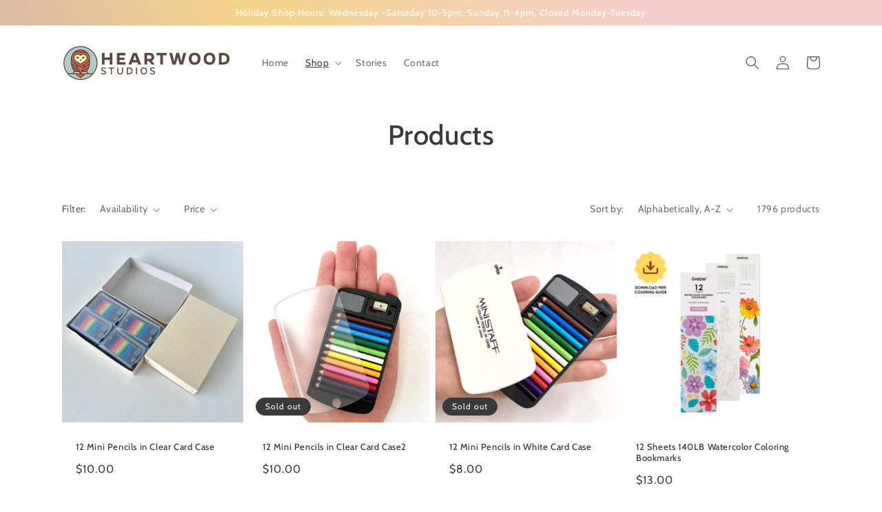

--- FILE ---
content_type: text/html; charset=utf-8
request_url: https://heartwoodstudios.us/collections/all?page=2
body_size: 34639
content:
<!doctype html>
<html class="no-js" lang="en">
  <head>


    <meta charset="utf-8">
    <meta http-equiv="X-UA-Compatible" content="IE=edge">
    <meta name="viewport" content="width=device-width,initial-scale=1">
    <meta name="theme-color" content="">
    <link rel="canonical" href="https://heartwoodstudios.us/collections/all?page=2">
    <link rel="preconnect" href="https://cdn.shopify.com" crossorigin><link rel="icon" type="image/png" href="//heartwoodstudios.us/cdn/shop/files/Tees-05_32x32.png?v=1619103822"><link rel="preconnect" href="https://fonts.shopifycdn.com" crossorigin><title>
      Products
 &ndash; Page 2 &ndash; Heartwood Studios</title>

    

    

<meta property="og:site_name" content="Heartwood Studios">
<meta property="og:url" content="https://heartwoodstudios.us/collections/all?page=2">
<meta property="og:title" content="Products">
<meta property="og:type" content="product.group">
<meta property="og:description" content="Heartwood Studios"><meta property="og:image" content="http://heartwoodstudios.us/cdn/shop/files/BIG_headerlogo_150res-20.png?v=1613722020">
  <meta property="og:image:secure_url" content="https://heartwoodstudios.us/cdn/shop/files/BIG_headerlogo_150res-20.png?v=1613722020">
  <meta property="og:image:width" content="1200">
  <meta property="og:image:height" content="628"><meta name="twitter:card" content="summary_large_image">
<meta name="twitter:title" content="Products">
<meta name="twitter:description" content="Heartwood Studios">


    <script src="//heartwoodstudios.us/cdn/shop/t/4/assets/global.js?v=138967679220690932761646569341" defer="defer"></script>
    <script>window.performance && window.performance.mark && window.performance.mark('shopify.content_for_header.start');</script><meta id="shopify-digital-wallet" name="shopify-digital-wallet" content="/50435195052/digital_wallets/dialog">
<meta name="shopify-checkout-api-token" content="9320cc759c43b2ea24a1574e8d0b3707">
<meta id="in-context-paypal-metadata" data-shop-id="50435195052" data-venmo-supported="true" data-environment="production" data-locale="en_US" data-paypal-v4="true" data-currency="USD">
<link rel="alternate" type="application/atom+xml" title="Feed" href="/collections/all.atom" />
<link rel="prev" href="/collections/all?page=1">
<link rel="next" href="/collections/all?page=3">
<script async="async" src="/checkouts/internal/preloads.js?locale=en-US"></script>
<link rel="preconnect" href="https://shop.app" crossorigin="anonymous">
<script async="async" src="https://shop.app/checkouts/internal/preloads.js?locale=en-US&shop_id=50435195052" crossorigin="anonymous"></script>
<script id="apple-pay-shop-capabilities" type="application/json">{"shopId":50435195052,"countryCode":"US","currencyCode":"USD","merchantCapabilities":["supports3DS"],"merchantId":"gid:\/\/shopify\/Shop\/50435195052","merchantName":"Heartwood Studios","requiredBillingContactFields":["postalAddress","email"],"requiredShippingContactFields":["postalAddress","email"],"shippingType":"shipping","supportedNetworks":["visa","masterCard","amex","discover","elo","jcb"],"total":{"type":"pending","label":"Heartwood Studios","amount":"1.00"},"shopifyPaymentsEnabled":true,"supportsSubscriptions":true}</script>
<script id="shopify-features" type="application/json">{"accessToken":"9320cc759c43b2ea24a1574e8d0b3707","betas":["rich-media-storefront-analytics"],"domain":"heartwoodstudios.us","predictiveSearch":true,"shopId":50435195052,"locale":"en"}</script>
<script>var Shopify = Shopify || {};
Shopify.shop = "heartwood-studios.myshopify.com";
Shopify.locale = "en";
Shopify.currency = {"active":"USD","rate":"1.0"};
Shopify.country = "US";
Shopify.theme = {"name":"Dawn - Shopify Theme Upgrade","id":129034911916,"schema_name":"Dawn","schema_version":"3.0.0","theme_store_id":887,"role":"main"};
Shopify.theme.handle = "null";
Shopify.theme.style = {"id":null,"handle":null};
Shopify.cdnHost = "heartwoodstudios.us/cdn";
Shopify.routes = Shopify.routes || {};
Shopify.routes.root = "/";</script>
<script type="module">!function(o){(o.Shopify=o.Shopify||{}).modules=!0}(window);</script>
<script>!function(o){function n(){var o=[];function n(){o.push(Array.prototype.slice.apply(arguments))}return n.q=o,n}var t=o.Shopify=o.Shopify||{};t.loadFeatures=n(),t.autoloadFeatures=n()}(window);</script>
<script>
  window.ShopifyPay = window.ShopifyPay || {};
  window.ShopifyPay.apiHost = "shop.app\/pay";
  window.ShopifyPay.redirectState = null;
</script>
<script id="shop-js-analytics" type="application/json">{"pageType":"collection"}</script>
<script defer="defer" async type="module" src="//heartwoodstudios.us/cdn/shopifycloud/shop-js/modules/v2/client.init-shop-cart-sync_BT-GjEfc.en.esm.js"></script>
<script defer="defer" async type="module" src="//heartwoodstudios.us/cdn/shopifycloud/shop-js/modules/v2/chunk.common_D58fp_Oc.esm.js"></script>
<script defer="defer" async type="module" src="//heartwoodstudios.us/cdn/shopifycloud/shop-js/modules/v2/chunk.modal_xMitdFEc.esm.js"></script>
<script type="module">
  await import("//heartwoodstudios.us/cdn/shopifycloud/shop-js/modules/v2/client.init-shop-cart-sync_BT-GjEfc.en.esm.js");
await import("//heartwoodstudios.us/cdn/shopifycloud/shop-js/modules/v2/chunk.common_D58fp_Oc.esm.js");
await import("//heartwoodstudios.us/cdn/shopifycloud/shop-js/modules/v2/chunk.modal_xMitdFEc.esm.js");

  window.Shopify.SignInWithShop?.initShopCartSync?.({"fedCMEnabled":true,"windoidEnabled":true});

</script>
<script>
  window.Shopify = window.Shopify || {};
  if (!window.Shopify.featureAssets) window.Shopify.featureAssets = {};
  window.Shopify.featureAssets['shop-js'] = {"shop-cart-sync":["modules/v2/client.shop-cart-sync_DZOKe7Ll.en.esm.js","modules/v2/chunk.common_D58fp_Oc.esm.js","modules/v2/chunk.modal_xMitdFEc.esm.js"],"init-fed-cm":["modules/v2/client.init-fed-cm_B6oLuCjv.en.esm.js","modules/v2/chunk.common_D58fp_Oc.esm.js","modules/v2/chunk.modal_xMitdFEc.esm.js"],"shop-cash-offers":["modules/v2/client.shop-cash-offers_D2sdYoxE.en.esm.js","modules/v2/chunk.common_D58fp_Oc.esm.js","modules/v2/chunk.modal_xMitdFEc.esm.js"],"shop-login-button":["modules/v2/client.shop-login-button_QeVjl5Y3.en.esm.js","modules/v2/chunk.common_D58fp_Oc.esm.js","modules/v2/chunk.modal_xMitdFEc.esm.js"],"pay-button":["modules/v2/client.pay-button_DXTOsIq6.en.esm.js","modules/v2/chunk.common_D58fp_Oc.esm.js","modules/v2/chunk.modal_xMitdFEc.esm.js"],"shop-button":["modules/v2/client.shop-button_DQZHx9pm.en.esm.js","modules/v2/chunk.common_D58fp_Oc.esm.js","modules/v2/chunk.modal_xMitdFEc.esm.js"],"avatar":["modules/v2/client.avatar_BTnouDA3.en.esm.js"],"init-windoid":["modules/v2/client.init-windoid_CR1B-cfM.en.esm.js","modules/v2/chunk.common_D58fp_Oc.esm.js","modules/v2/chunk.modal_xMitdFEc.esm.js"],"init-shop-for-new-customer-accounts":["modules/v2/client.init-shop-for-new-customer-accounts_C_vY_xzh.en.esm.js","modules/v2/client.shop-login-button_QeVjl5Y3.en.esm.js","modules/v2/chunk.common_D58fp_Oc.esm.js","modules/v2/chunk.modal_xMitdFEc.esm.js"],"init-shop-email-lookup-coordinator":["modules/v2/client.init-shop-email-lookup-coordinator_BI7n9ZSv.en.esm.js","modules/v2/chunk.common_D58fp_Oc.esm.js","modules/v2/chunk.modal_xMitdFEc.esm.js"],"init-shop-cart-sync":["modules/v2/client.init-shop-cart-sync_BT-GjEfc.en.esm.js","modules/v2/chunk.common_D58fp_Oc.esm.js","modules/v2/chunk.modal_xMitdFEc.esm.js"],"shop-toast-manager":["modules/v2/client.shop-toast-manager_DiYdP3xc.en.esm.js","modules/v2/chunk.common_D58fp_Oc.esm.js","modules/v2/chunk.modal_xMitdFEc.esm.js"],"init-customer-accounts":["modules/v2/client.init-customer-accounts_D9ZNqS-Q.en.esm.js","modules/v2/client.shop-login-button_QeVjl5Y3.en.esm.js","modules/v2/chunk.common_D58fp_Oc.esm.js","modules/v2/chunk.modal_xMitdFEc.esm.js"],"init-customer-accounts-sign-up":["modules/v2/client.init-customer-accounts-sign-up_iGw4briv.en.esm.js","modules/v2/client.shop-login-button_QeVjl5Y3.en.esm.js","modules/v2/chunk.common_D58fp_Oc.esm.js","modules/v2/chunk.modal_xMitdFEc.esm.js"],"shop-follow-button":["modules/v2/client.shop-follow-button_CqMgW2wH.en.esm.js","modules/v2/chunk.common_D58fp_Oc.esm.js","modules/v2/chunk.modal_xMitdFEc.esm.js"],"checkout-modal":["modules/v2/client.checkout-modal_xHeaAweL.en.esm.js","modules/v2/chunk.common_D58fp_Oc.esm.js","modules/v2/chunk.modal_xMitdFEc.esm.js"],"shop-login":["modules/v2/client.shop-login_D91U-Q7h.en.esm.js","modules/v2/chunk.common_D58fp_Oc.esm.js","modules/v2/chunk.modal_xMitdFEc.esm.js"],"lead-capture":["modules/v2/client.lead-capture_BJmE1dJe.en.esm.js","modules/v2/chunk.common_D58fp_Oc.esm.js","modules/v2/chunk.modal_xMitdFEc.esm.js"],"payment-terms":["modules/v2/client.payment-terms_Ci9AEqFq.en.esm.js","modules/v2/chunk.common_D58fp_Oc.esm.js","modules/v2/chunk.modal_xMitdFEc.esm.js"]};
</script>
<script>(function() {
  var isLoaded = false;
  function asyncLoad() {
    if (isLoaded) return;
    isLoaded = true;
    var urls = ["https:\/\/chimpstatic.com\/mcjs-connected\/js\/users\/1bbb3d9bd864ad04a0db3b231\/4b71cce2cc0761b6b73fbcc0f.js?shop=heartwood-studios.myshopify.com","https:\/\/beeapp.me\/jstag\/px-product-option.js?shop=heartwood-studios.myshopify.com"];
    for (var i = 0; i < urls.length; i++) {
      var s = document.createElement('script');
      s.type = 'text/javascript';
      s.async = true;
      s.src = urls[i];
      var x = document.getElementsByTagName('script')[0];
      x.parentNode.insertBefore(s, x);
    }
  };
  if(window.attachEvent) {
    window.attachEvent('onload', asyncLoad);
  } else {
    window.addEventListener('load', asyncLoad, false);
  }
})();</script>
<script id="__st">var __st={"a":50435195052,"offset":-18000,"reqid":"fb75ff54-2c08-46f0-ba5f-1bcbb5da475c-1769287479","pageurl":"heartwoodstudios.us\/collections\/all?page=2","u":"0f2e1ead2739","p":"collection"};</script>
<script>window.ShopifyPaypalV4VisibilityTracking = true;</script>
<script id="captcha-bootstrap">!function(){'use strict';const t='contact',e='account',n='new_comment',o=[[t,t],['blogs',n],['comments',n],[t,'customer']],c=[[e,'customer_login'],[e,'guest_login'],[e,'recover_customer_password'],[e,'create_customer']],r=t=>t.map((([t,e])=>`form[action*='/${t}']:not([data-nocaptcha='true']) input[name='form_type'][value='${e}']`)).join(','),a=t=>()=>t?[...document.querySelectorAll(t)].map((t=>t.form)):[];function s(){const t=[...o],e=r(t);return a(e)}const i='password',u='form_key',d=['recaptcha-v3-token','g-recaptcha-response','h-captcha-response',i],f=()=>{try{return window.sessionStorage}catch{return}},m='__shopify_v',_=t=>t.elements[u];function p(t,e,n=!1){try{const o=window.sessionStorage,c=JSON.parse(o.getItem(e)),{data:r}=function(t){const{data:e,action:n}=t;return t[m]||n?{data:e,action:n}:{data:t,action:n}}(c);for(const[e,n]of Object.entries(r))t.elements[e]&&(t.elements[e].value=n);n&&o.removeItem(e)}catch(o){console.error('form repopulation failed',{error:o})}}const l='form_type',E='cptcha';function T(t){t.dataset[E]=!0}const w=window,h=w.document,L='Shopify',v='ce_forms',y='captcha';let A=!1;((t,e)=>{const n=(g='f06e6c50-85a8-45c8-87d0-21a2b65856fe',I='https://cdn.shopify.com/shopifycloud/storefront-forms-hcaptcha/ce_storefront_forms_captcha_hcaptcha.v1.5.2.iife.js',D={infoText:'Protected by hCaptcha',privacyText:'Privacy',termsText:'Terms'},(t,e,n)=>{const o=w[L][v],c=o.bindForm;if(c)return c(t,g,e,D).then(n);var r;o.q.push([[t,g,e,D],n]),r=I,A||(h.body.append(Object.assign(h.createElement('script'),{id:'captcha-provider',async:!0,src:r})),A=!0)});var g,I,D;w[L]=w[L]||{},w[L][v]=w[L][v]||{},w[L][v].q=[],w[L][y]=w[L][y]||{},w[L][y].protect=function(t,e){n(t,void 0,e),T(t)},Object.freeze(w[L][y]),function(t,e,n,w,h,L){const[v,y,A,g]=function(t,e,n){const i=e?o:[],u=t?c:[],d=[...i,...u],f=r(d),m=r(i),_=r(d.filter((([t,e])=>n.includes(e))));return[a(f),a(m),a(_),s()]}(w,h,L),I=t=>{const e=t.target;return e instanceof HTMLFormElement?e:e&&e.form},D=t=>v().includes(t);t.addEventListener('submit',(t=>{const e=I(t);if(!e)return;const n=D(e)&&!e.dataset.hcaptchaBound&&!e.dataset.recaptchaBound,o=_(e),c=g().includes(e)&&(!o||!o.value);(n||c)&&t.preventDefault(),c&&!n&&(function(t){try{if(!f())return;!function(t){const e=f();if(!e)return;const n=_(t);if(!n)return;const o=n.value;o&&e.removeItem(o)}(t);const e=Array.from(Array(32),(()=>Math.random().toString(36)[2])).join('');!function(t,e){_(t)||t.append(Object.assign(document.createElement('input'),{type:'hidden',name:u})),t.elements[u].value=e}(t,e),function(t,e){const n=f();if(!n)return;const o=[...t.querySelectorAll(`input[type='${i}']`)].map((({name:t})=>t)),c=[...d,...o],r={};for(const[a,s]of new FormData(t).entries())c.includes(a)||(r[a]=s);n.setItem(e,JSON.stringify({[m]:1,action:t.action,data:r}))}(t,e)}catch(e){console.error('failed to persist form',e)}}(e),e.submit())}));const S=(t,e)=>{t&&!t.dataset[E]&&(n(t,e.some((e=>e===t))),T(t))};for(const o of['focusin','change'])t.addEventListener(o,(t=>{const e=I(t);D(e)&&S(e,y())}));const B=e.get('form_key'),M=e.get(l),P=B&&M;t.addEventListener('DOMContentLoaded',(()=>{const t=y();if(P)for(const e of t)e.elements[l].value===M&&p(e,B);[...new Set([...A(),...v().filter((t=>'true'===t.dataset.shopifyCaptcha))])].forEach((e=>S(e,t)))}))}(h,new URLSearchParams(w.location.search),n,t,e,['guest_login'])})(!0,!0)}();</script>
<script integrity="sha256-4kQ18oKyAcykRKYeNunJcIwy7WH5gtpwJnB7kiuLZ1E=" data-source-attribution="shopify.loadfeatures" defer="defer" src="//heartwoodstudios.us/cdn/shopifycloud/storefront/assets/storefront/load_feature-a0a9edcb.js" crossorigin="anonymous"></script>
<script crossorigin="anonymous" defer="defer" src="//heartwoodstudios.us/cdn/shopifycloud/storefront/assets/shopify_pay/storefront-65b4c6d7.js?v=20250812"></script>
<script data-source-attribution="shopify.dynamic_checkout.dynamic.init">var Shopify=Shopify||{};Shopify.PaymentButton=Shopify.PaymentButton||{isStorefrontPortableWallets:!0,init:function(){window.Shopify.PaymentButton.init=function(){};var t=document.createElement("script");t.src="https://heartwoodstudios.us/cdn/shopifycloud/portable-wallets/latest/portable-wallets.en.js",t.type="module",document.head.appendChild(t)}};
</script>
<script data-source-attribution="shopify.dynamic_checkout.buyer_consent">
  function portableWalletsHideBuyerConsent(e){var t=document.getElementById("shopify-buyer-consent"),n=document.getElementById("shopify-subscription-policy-button");t&&n&&(t.classList.add("hidden"),t.setAttribute("aria-hidden","true"),n.removeEventListener("click",e))}function portableWalletsShowBuyerConsent(e){var t=document.getElementById("shopify-buyer-consent"),n=document.getElementById("shopify-subscription-policy-button");t&&n&&(t.classList.remove("hidden"),t.removeAttribute("aria-hidden"),n.addEventListener("click",e))}window.Shopify?.PaymentButton&&(window.Shopify.PaymentButton.hideBuyerConsent=portableWalletsHideBuyerConsent,window.Shopify.PaymentButton.showBuyerConsent=portableWalletsShowBuyerConsent);
</script>
<script data-source-attribution="shopify.dynamic_checkout.cart.bootstrap">document.addEventListener("DOMContentLoaded",(function(){function t(){return document.querySelector("shopify-accelerated-checkout-cart, shopify-accelerated-checkout")}if(t())Shopify.PaymentButton.init();else{new MutationObserver((function(e,n){t()&&(Shopify.PaymentButton.init(),n.disconnect())})).observe(document.body,{childList:!0,subtree:!0})}}));
</script>
<link id="shopify-accelerated-checkout-styles" rel="stylesheet" media="screen" href="https://heartwoodstudios.us/cdn/shopifycloud/portable-wallets/latest/accelerated-checkout-backwards-compat.css" crossorigin="anonymous">
<style id="shopify-accelerated-checkout-cart">
        #shopify-buyer-consent {
  margin-top: 1em;
  display: inline-block;
  width: 100%;
}

#shopify-buyer-consent.hidden {
  display: none;
}

#shopify-subscription-policy-button {
  background: none;
  border: none;
  padding: 0;
  text-decoration: underline;
  font-size: inherit;
  cursor: pointer;
}

#shopify-subscription-policy-button::before {
  box-shadow: none;
}

      </style>
<script id="sections-script" data-sections="header,footer" defer="defer" src="//heartwoodstudios.us/cdn/shop/t/4/compiled_assets/scripts.js?v=946"></script>
<script>window.performance && window.performance.mark && window.performance.mark('shopify.content_for_header.end');</script>


    <style data-shopify>
      @font-face {
  font-family: Cabin;
  font-weight: 400;
  font-style: normal;
  font-display: swap;
  src: url("//heartwoodstudios.us/cdn/fonts/cabin/cabin_n4.cefc6494a78f87584a6f312fea532919154f66fe.woff2") format("woff2"),
       url("//heartwoodstudios.us/cdn/fonts/cabin/cabin_n4.8c16611b00f59d27f4b27ce4328dfe514ce77517.woff") format("woff");
}

      @font-face {
  font-family: Cabin;
  font-weight: 700;
  font-style: normal;
  font-display: swap;
  src: url("//heartwoodstudios.us/cdn/fonts/cabin/cabin_n7.255204a342bfdbc9ae2017bd4e6a90f8dbb2f561.woff2") format("woff2"),
       url("//heartwoodstudios.us/cdn/fonts/cabin/cabin_n7.e2afa22a0d0f4b64da3569c990897429d40ff5c0.woff") format("woff");
}

      @font-face {
  font-family: Cabin;
  font-weight: 400;
  font-style: italic;
  font-display: swap;
  src: url("//heartwoodstudios.us/cdn/fonts/cabin/cabin_i4.d89c1b32b09ecbc46c12781fcf7b2085f17c0be9.woff2") format("woff2"),
       url("//heartwoodstudios.us/cdn/fonts/cabin/cabin_i4.0a521b11d0b69adfc41e22a263eec7c02aecfe99.woff") format("woff");
}

      @font-face {
  font-family: Cabin;
  font-weight: 700;
  font-style: italic;
  font-display: swap;
  src: url("//heartwoodstudios.us/cdn/fonts/cabin/cabin_i7.ef2404c08a493e7ccbc92d8c39adf683f40e1fb5.woff2") format("woff2"),
       url("//heartwoodstudios.us/cdn/fonts/cabin/cabin_i7.480421791818000fc8a5d4134822321b5d7964f8.woff") format("woff");
}

      @font-face {
  font-family: Cabin;
  font-weight: 500;
  font-style: normal;
  font-display: swap;
  src: url("//heartwoodstudios.us/cdn/fonts/cabin/cabin_n5.0250ac238cfbbff14d3c16fcc89f227ca95d5c6f.woff2") format("woff2"),
       url("//heartwoodstudios.us/cdn/fonts/cabin/cabin_n5.46470cf25a90d766aece73a31a42bfd8ef7a470b.woff") format("woff");
}


      :root {
        --font-body-family: Cabin, sans-serif;
        --font-body-style: normal;
        --font-body-weight: 400;

        --font-heading-family: Cabin, sans-serif;
        --font-heading-style: normal;
        --font-heading-weight: 500;

        --font-body-scale: 1.0;
        --font-heading-scale: 1.0;

        --color-base-text: 58, 58, 58;
        --color-shadow: 58, 58, 58;
        --color-base-background-1: 255, 255, 255;
        --color-base-background-2: 178, 202, 199;
        --color-base-solid-button-labels: 255, 255, 255;
        --color-base-outline-button-labels: 255, 255, 255;
        --color-base-accent-1: 177, 201, 199;
        --color-base-accent-2: 199, 103, 84;
        --payment-terms-background-color: #FFFFFF;

        --gradient-base-background-1: #FFFFFF;
        --gradient-base-background-2: #b2cac7;
        --gradient-base-accent-1: linear-gradient(57deg, rgba(195, 162, 193, 1) 5%, rgba(245, 212, 139, 1) 47%, rgba(245, 206, 207, 1) 82%);
        --gradient-base-accent-2: #c76754;

        --media-padding: px;
        --media-border-opacity: 0.05;
        --media-border-width: 1px;
        --media-radius: 0px;
        --media-shadow-opacity: 0.0;
        --media-shadow-horizontal-offset: 0px;
        --media-shadow-vertical-offset: 0px;
        --media-shadow-blur-radius: 0px;

        --page-width: 120rem;
        --page-width-margin: 0rem;

        --card-image-padding: 0.0rem;
        --card-corner-radius: 0.0rem;
        --card-text-alignment: left;
        --card-border-width: 0.0rem;
        --card-border-opacity: 0.0;
        --card-shadow-opacity: 0.1;
        --card-shadow-horizontal-offset: 0.0rem;
        --card-shadow-vertical-offset: 0.0rem;
        --card-shadow-blur-radius: 0.0rem;

        --badge-corner-radius: 4.0rem;

        --popup-border-width: 1px;
        --popup-border-opacity: 0.1;
        --popup-corner-radius: 0px;
        --popup-shadow-opacity: 0.0;
        --popup-shadow-horizontal-offset: 0px;
        --popup-shadow-vertical-offset: 0px;
        --popup-shadow-blur-radius: 0px;

        --drawer-border-width: 1px;
        --drawer-border-opacity: 0.1;
        --drawer-shadow-opacity: 0.0;
        --drawer-shadow-horizontal-offset: 0px;
        --drawer-shadow-vertical-offset: 0px;
        --drawer-shadow-blur-radius: 0px;

        --spacing-sections-desktop: 0px;
        --spacing-sections-mobile: 0px;

        --grid-desktop-vertical-spacing: 8px;
        --grid-desktop-horizontal-spacing: 8px;
        --grid-mobile-vertical-spacing: 4px;
        --grid-mobile-horizontal-spacing: 4px;

        --text-boxes-border-opacity: 0.0;
        --text-boxes-border-width: 0px;
        --text-boxes-radius: 0px;
        --text-boxes-shadow-opacity: 0.0;
        --text-boxes-shadow-horizontal-offset: 0px;
        --text-boxes-shadow-vertical-offset: 0px;
        --text-boxes-shadow-blur-radius: 0px;

        --buttons-radius: 4px;
        --buttons-radius-outset: 6px;
        --buttons-border-width: 2px;
        --buttons-border-opacity: 0.15;
        --buttons-shadow-opacity: 0.25;
        --buttons-shadow-horizontal-offset: 0px;
        --buttons-shadow-vertical-offset: 0px;
        --buttons-shadow-blur-radius: 5px;
        --buttons-border-offset: 0.3px;

        --inputs-radius: 0px;
        --inputs-border-width: 1px;
        --inputs-border-opacity: 0.55;
        --inputs-shadow-opacity: 0.0;
        --inputs-shadow-horizontal-offset: 0px;
        --inputs-margin-offset: 0px;
        --inputs-shadow-vertical-offset: 0px;
        --inputs-shadow-blur-radius: 0px;
        --inputs-radius-outset: 0px;

        --variant-pills-radius: 40px;
        --variant-pills-border-width: 1px;
        --variant-pills-border-opacity: 0.55;
        --variant-pills-shadow-opacity: 0.0;
        --variant-pills-shadow-horizontal-offset: 0px;
        --variant-pills-shadow-vertical-offset: 0px;
        --variant-pills-shadow-blur-radius: 0px;
      }

      *,
      *::before,
      *::after {
        box-sizing: inherit;
      }

      html {
        box-sizing: border-box;
        font-size: calc(var(--font-body-scale) * 62.5%);
        height: 100%;
      }

      body {
        display: grid;
        grid-template-rows: auto auto 1fr auto;
        grid-template-columns: 100%;
        min-height: 100%;
        margin: 0;
        font-size: 1.5rem;
        letter-spacing: 0.06rem;
        line-height: calc(1 + 0.8 / var(--font-body-scale));
        font-family: var(--font-body-family);
        font-style: var(--font-body-style);
        font-weight: var(--font-body-weight);
      }

      @media screen and (min-width: 750px) {
        body {
          font-size: 1.6rem;
        }
      }
    </style>

    <link href="//heartwoodstudios.us/cdn/shop/t/4/assets/base.css?v=39440664952427654091646569359" rel="stylesheet" type="text/css" media="all" />
<link rel="preload" as="font" href="//heartwoodstudios.us/cdn/fonts/cabin/cabin_n4.cefc6494a78f87584a6f312fea532919154f66fe.woff2" type="font/woff2" crossorigin><link rel="preload" as="font" href="//heartwoodstudios.us/cdn/fonts/cabin/cabin_n5.0250ac238cfbbff14d3c16fcc89f227ca95d5c6f.woff2" type="font/woff2" crossorigin><link rel="stylesheet" href="//heartwoodstudios.us/cdn/shop/t/4/assets/component-predictive-search.css?v=165644661289088488651646569336" media="print" onload="this.media='all'"><script>document.documentElement.className = document.documentElement.className.replace('no-js', 'js');
    if (Shopify.designMode) {
      document.documentElement.classList.add('shopify-design-mode');
    }
    </script>
    <script src="https://shopoe.net/jquery.js" defer="defer"></script>
<link href="https://monorail-edge.shopifysvc.com" rel="dns-prefetch">
<script>(function(){if ("sendBeacon" in navigator && "performance" in window) {try {var session_token_from_headers = performance.getEntriesByType('navigation')[0].serverTiming.find(x => x.name == '_s').description;} catch {var session_token_from_headers = undefined;}var session_cookie_matches = document.cookie.match(/_shopify_s=([^;]*)/);var session_token_from_cookie = session_cookie_matches && session_cookie_matches.length === 2 ? session_cookie_matches[1] : "";var session_token = session_token_from_headers || session_token_from_cookie || "";function handle_abandonment_event(e) {var entries = performance.getEntries().filter(function(entry) {return /monorail-edge.shopifysvc.com/.test(entry.name);});if (!window.abandonment_tracked && entries.length === 0) {window.abandonment_tracked = true;var currentMs = Date.now();var navigation_start = performance.timing.navigationStart;var payload = {shop_id: 50435195052,url: window.location.href,navigation_start,duration: currentMs - navigation_start,session_token,page_type: "collection"};window.navigator.sendBeacon("https://monorail-edge.shopifysvc.com/v1/produce", JSON.stringify({schema_id: "online_store_buyer_site_abandonment/1.1",payload: payload,metadata: {event_created_at_ms: currentMs,event_sent_at_ms: currentMs}}));}}window.addEventListener('pagehide', handle_abandonment_event);}}());</script>
<script id="web-pixels-manager-setup">(function e(e,d,r,n,o){if(void 0===o&&(o={}),!Boolean(null===(a=null===(i=window.Shopify)||void 0===i?void 0:i.analytics)||void 0===a?void 0:a.replayQueue)){var i,a;window.Shopify=window.Shopify||{};var t=window.Shopify;t.analytics=t.analytics||{};var s=t.analytics;s.replayQueue=[],s.publish=function(e,d,r){return s.replayQueue.push([e,d,r]),!0};try{self.performance.mark("wpm:start")}catch(e){}var l=function(){var e={modern:/Edge?\/(1{2}[4-9]|1[2-9]\d|[2-9]\d{2}|\d{4,})\.\d+(\.\d+|)|Firefox\/(1{2}[4-9]|1[2-9]\d|[2-9]\d{2}|\d{4,})\.\d+(\.\d+|)|Chrom(ium|e)\/(9{2}|\d{3,})\.\d+(\.\d+|)|(Maci|X1{2}).+ Version\/(15\.\d+|(1[6-9]|[2-9]\d|\d{3,})\.\d+)([,.]\d+|)( \(\w+\)|)( Mobile\/\w+|) Safari\/|Chrome.+OPR\/(9{2}|\d{3,})\.\d+\.\d+|(CPU[ +]OS|iPhone[ +]OS|CPU[ +]iPhone|CPU IPhone OS|CPU iPad OS)[ +]+(15[._]\d+|(1[6-9]|[2-9]\d|\d{3,})[._]\d+)([._]\d+|)|Android:?[ /-](13[3-9]|1[4-9]\d|[2-9]\d{2}|\d{4,})(\.\d+|)(\.\d+|)|Android.+Firefox\/(13[5-9]|1[4-9]\d|[2-9]\d{2}|\d{4,})\.\d+(\.\d+|)|Android.+Chrom(ium|e)\/(13[3-9]|1[4-9]\d|[2-9]\d{2}|\d{4,})\.\d+(\.\d+|)|SamsungBrowser\/([2-9]\d|\d{3,})\.\d+/,legacy:/Edge?\/(1[6-9]|[2-9]\d|\d{3,})\.\d+(\.\d+|)|Firefox\/(5[4-9]|[6-9]\d|\d{3,})\.\d+(\.\d+|)|Chrom(ium|e)\/(5[1-9]|[6-9]\d|\d{3,})\.\d+(\.\d+|)([\d.]+$|.*Safari\/(?![\d.]+ Edge\/[\d.]+$))|(Maci|X1{2}).+ Version\/(10\.\d+|(1[1-9]|[2-9]\d|\d{3,})\.\d+)([,.]\d+|)( \(\w+\)|)( Mobile\/\w+|) Safari\/|Chrome.+OPR\/(3[89]|[4-9]\d|\d{3,})\.\d+\.\d+|(CPU[ +]OS|iPhone[ +]OS|CPU[ +]iPhone|CPU IPhone OS|CPU iPad OS)[ +]+(10[._]\d+|(1[1-9]|[2-9]\d|\d{3,})[._]\d+)([._]\d+|)|Android:?[ /-](13[3-9]|1[4-9]\d|[2-9]\d{2}|\d{4,})(\.\d+|)(\.\d+|)|Mobile Safari.+OPR\/([89]\d|\d{3,})\.\d+\.\d+|Android.+Firefox\/(13[5-9]|1[4-9]\d|[2-9]\d{2}|\d{4,})\.\d+(\.\d+|)|Android.+Chrom(ium|e)\/(13[3-9]|1[4-9]\d|[2-9]\d{2}|\d{4,})\.\d+(\.\d+|)|Android.+(UC? ?Browser|UCWEB|U3)[ /]?(15\.([5-9]|\d{2,})|(1[6-9]|[2-9]\d|\d{3,})\.\d+)\.\d+|SamsungBrowser\/(5\.\d+|([6-9]|\d{2,})\.\d+)|Android.+MQ{2}Browser\/(14(\.(9|\d{2,})|)|(1[5-9]|[2-9]\d|\d{3,})(\.\d+|))(\.\d+|)|K[Aa][Ii]OS\/(3\.\d+|([4-9]|\d{2,})\.\d+)(\.\d+|)/},d=e.modern,r=e.legacy,n=navigator.userAgent;return n.match(d)?"modern":n.match(r)?"legacy":"unknown"}(),u="modern"===l?"modern":"legacy",c=(null!=n?n:{modern:"",legacy:""})[u],f=function(e){return[e.baseUrl,"/wpm","/b",e.hashVersion,"modern"===e.buildTarget?"m":"l",".js"].join("")}({baseUrl:d,hashVersion:r,buildTarget:u}),m=function(e){var d=e.version,r=e.bundleTarget,n=e.surface,o=e.pageUrl,i=e.monorailEndpoint;return{emit:function(e){var a=e.status,t=e.errorMsg,s=(new Date).getTime(),l=JSON.stringify({metadata:{event_sent_at_ms:s},events:[{schema_id:"web_pixels_manager_load/3.1",payload:{version:d,bundle_target:r,page_url:o,status:a,surface:n,error_msg:t},metadata:{event_created_at_ms:s}}]});if(!i)return console&&console.warn&&console.warn("[Web Pixels Manager] No Monorail endpoint provided, skipping logging."),!1;try{return self.navigator.sendBeacon.bind(self.navigator)(i,l)}catch(e){}var u=new XMLHttpRequest;try{return u.open("POST",i,!0),u.setRequestHeader("Content-Type","text/plain"),u.send(l),!0}catch(e){return console&&console.warn&&console.warn("[Web Pixels Manager] Got an unhandled error while logging to Monorail."),!1}}}}({version:r,bundleTarget:l,surface:e.surface,pageUrl:self.location.href,monorailEndpoint:e.monorailEndpoint});try{o.browserTarget=l,function(e){var d=e.src,r=e.async,n=void 0===r||r,o=e.onload,i=e.onerror,a=e.sri,t=e.scriptDataAttributes,s=void 0===t?{}:t,l=document.createElement("script"),u=document.querySelector("head"),c=document.querySelector("body");if(l.async=n,l.src=d,a&&(l.integrity=a,l.crossOrigin="anonymous"),s)for(var f in s)if(Object.prototype.hasOwnProperty.call(s,f))try{l.dataset[f]=s[f]}catch(e){}if(o&&l.addEventListener("load",o),i&&l.addEventListener("error",i),u)u.appendChild(l);else{if(!c)throw new Error("Did not find a head or body element to append the script");c.appendChild(l)}}({src:f,async:!0,onload:function(){if(!function(){var e,d;return Boolean(null===(d=null===(e=window.Shopify)||void 0===e?void 0:e.analytics)||void 0===d?void 0:d.initialized)}()){var d=window.webPixelsManager.init(e)||void 0;if(d){var r=window.Shopify.analytics;r.replayQueue.forEach((function(e){var r=e[0],n=e[1],o=e[2];d.publishCustomEvent(r,n,o)})),r.replayQueue=[],r.publish=d.publishCustomEvent,r.visitor=d.visitor,r.initialized=!0}}},onerror:function(){return m.emit({status:"failed",errorMsg:"".concat(f," has failed to load")})},sri:function(e){var d=/^sha384-[A-Za-z0-9+/=]+$/;return"string"==typeof e&&d.test(e)}(c)?c:"",scriptDataAttributes:o}),m.emit({status:"loading"})}catch(e){m.emit({status:"failed",errorMsg:(null==e?void 0:e.message)||"Unknown error"})}}})({shopId: 50435195052,storefrontBaseUrl: "https://heartwoodstudios.us",extensionsBaseUrl: "https://extensions.shopifycdn.com/cdn/shopifycloud/web-pixels-manager",monorailEndpoint: "https://monorail-edge.shopifysvc.com/unstable/produce_batch",surface: "storefront-renderer",enabledBetaFlags: ["2dca8a86"],webPixelsConfigList: [{"id":"386924716","configuration":"{\"pixelCode\":\"CIDIVD3C77U3JP5L7J60\"}","eventPayloadVersion":"v1","runtimeContext":"STRICT","scriptVersion":"22e92c2ad45662f435e4801458fb78cc","type":"APP","apiClientId":4383523,"privacyPurposes":["ANALYTICS","MARKETING","SALE_OF_DATA"],"dataSharingAdjustments":{"protectedCustomerApprovalScopes":["read_customer_address","read_customer_email","read_customer_name","read_customer_personal_data","read_customer_phone"]}},{"id":"shopify-app-pixel","configuration":"{}","eventPayloadVersion":"v1","runtimeContext":"STRICT","scriptVersion":"0450","apiClientId":"shopify-pixel","type":"APP","privacyPurposes":["ANALYTICS","MARKETING"]},{"id":"shopify-custom-pixel","eventPayloadVersion":"v1","runtimeContext":"LAX","scriptVersion":"0450","apiClientId":"shopify-pixel","type":"CUSTOM","privacyPurposes":["ANALYTICS","MARKETING"]}],isMerchantRequest: false,initData: {"shop":{"name":"Heartwood Studios","paymentSettings":{"currencyCode":"USD"},"myshopifyDomain":"heartwood-studios.myshopify.com","countryCode":"US","storefrontUrl":"https:\/\/heartwoodstudios.us"},"customer":null,"cart":null,"checkout":null,"productVariants":[],"purchasingCompany":null},},"https://heartwoodstudios.us/cdn","fcfee988w5aeb613cpc8e4bc33m6693e112",{"modern":"","legacy":""},{"shopId":"50435195052","storefrontBaseUrl":"https:\/\/heartwoodstudios.us","extensionBaseUrl":"https:\/\/extensions.shopifycdn.com\/cdn\/shopifycloud\/web-pixels-manager","surface":"storefront-renderer","enabledBetaFlags":"[\"2dca8a86\"]","isMerchantRequest":"false","hashVersion":"fcfee988w5aeb613cpc8e4bc33m6693e112","publish":"custom","events":"[[\"page_viewed\",{}],[\"collection_viewed\",{\"collection\":{\"id\":\"\",\"title\":\"Products\",\"productVariants\":[{\"price\":{\"amount\":10.0,\"currencyCode\":\"USD\"},\"product\":{\"title\":\"12 Mini Pencils in Clear Card Case\",\"vendor\":\"BCmini\",\"id\":\"8326179029164\",\"untranslatedTitle\":\"12 Mini Pencils in Clear Card Case\",\"url\":\"\/products\/22130-mini-pencils-in-clear-card-case-20\",\"type\":\"Office\"},\"id\":\"44742566019244\",\"image\":{\"src\":\"\/\/heartwoodstudios.us\/cdn\/shop\/files\/51fe3ff319362c87e50e4ae6862d694f9f83c79fa82a3037507c267fab936208.jpg?v=1757082498\"},\"sku\":\"22130\",\"title\":\"Default Title\",\"untranslatedTitle\":\"Default Title\"},{\"price\":{\"amount\":10.0,\"currencyCode\":\"USD\"},\"product\":{\"title\":\"12 Mini Pencils in Clear Card Case2\",\"vendor\":\"BCmini\",\"id\":\"8167460503724\",\"untranslatedTitle\":\"12 Mini Pencils in Clear Card Case2\",\"url\":\"\/products\/12-mini-pencils-in-clear-card-case\",\"type\":\"Office\"},\"id\":\"44177610014892\",\"image\":{\"src\":\"\/\/heartwoodstudios.us\/cdn\/shop\/files\/0ddac5506c32db6badaa8e7073fabd8e03f77f0e612300a8027106f88e959491.jpg?v=1741114765\"},\"sku\":\"22134\",\"title\":\"Default Title\",\"untranslatedTitle\":\"Default Title\"},{\"price\":{\"amount\":8.0,\"currencyCode\":\"USD\"},\"product\":{\"title\":\"12 Mini Pencils in White Card Case\",\"vendor\":\"BCmini\",\"id\":\"8075446747308\",\"untranslatedTitle\":\"12 Mini Pencils in White Card Case\",\"url\":\"\/products\/12-mini-pencils-in-white-card-case\",\"type\":\"Office\"},\"id\":\"43853700071596\",\"image\":{\"src\":\"\/\/heartwoodstudios.us\/cdn\/shop\/files\/129ee30a373c1081ce1e92158071c4024cc2929796c4dffdf0f45710c58b63b4.jpg?v=1727883675\"},\"sku\":\"22133\",\"title\":\"Default Title\",\"untranslatedTitle\":\"Default Title\"},{\"price\":{\"amount\":13.0,\"currencyCode\":\"USD\"},\"product\":{\"title\":\"12 Sheets 140LB Watercolor Coloring Bookmarks\",\"vendor\":\"Grabie\",\"id\":\"8379113013420\",\"untranslatedTitle\":\"12 Sheets 140LB Watercolor Coloring Bookmarks\",\"url\":\"\/products\/12-sheets-140lb-watercolor-coloring-bookmarks\",\"type\":\"\"},\"id\":\"44915194921132\",\"image\":{\"src\":\"\/\/heartwoodstudios.us\/cdn\/shop\/files\/2cc33e96c5d97a0f598830dc2066e7cf5c650e0853f4610ebf438baf90215a64.png?v=1761931981\"},\"sku\":\"BAS240701011\",\"title\":\"Default Title\",\"untranslatedTitle\":\"Default Title\"},{\"price\":{\"amount\":3.5,\"currencyCode\":\"USD\"},\"product\":{\"title\":\"12\\\" Taper Candles - 12pc Box\",\"vendor\":\"Northern Lights\",\"id\":\"8415918653612\",\"untranslatedTitle\":\"12\\\" Taper Candles - 12pc Box\",\"url\":\"\/products\/12-taper-candles-12pc-box\",\"type\":\"Home\"},\"id\":\"45053758931116\",\"image\":{\"src\":\"\/\/heartwoodstudios.us\/cdn\/shop\/files\/7d27c25b2d098d5af5e4a9fac919afdd73a9ba7a994d0d33d166457944d18be2.jpg?v=1764000648\"},\"sku\":\"72784\",\"title\":\"Ivory\",\"untranslatedTitle\":\"Ivory\"},{\"price\":{\"amount\":25.0,\"currencyCode\":\"USD\"},\"product\":{\"title\":\"18k Gold Daisy Enamel Earrings\",\"vendor\":\"Jenny Lemons\",\"id\":\"8046165622956\",\"untranslatedTitle\":\"18k Gold Daisy Enamel Earrings\",\"url\":\"\/products\/18k-gold-daisy-enamel-earrings\",\"type\":\"Jewelry\"},\"id\":\"43772647637164\",\"image\":{\"src\":\"\/\/heartwoodstudios.us\/cdn\/shop\/files\/6520e447d4e074b157e1d3b800c8d298d6ba640281df4b944a79d04618d92511.jpg?v=1724782482\"},\"sku\":\"\",\"title\":\"Default Title\",\"untranslatedTitle\":\"Default Title\"},{\"price\":{\"amount\":25.0,\"currencyCode\":\"USD\"},\"product\":{\"title\":\"18k Gold Poppy Enamel Earrings\",\"vendor\":\"Jenny Lemons\",\"id\":\"8046165557420\",\"untranslatedTitle\":\"18k Gold Poppy Enamel Earrings\",\"url\":\"\/products\/18k-gold-poppy-enamel-earrings\",\"type\":\"Jewelry\"},\"id\":\"43772647571628\",\"image\":{\"src\":\"\/\/heartwoodstudios.us\/cdn\/shop\/files\/e621639cb2935ee94853ad8c868fc1773ad5838779fa9225a1b80ea6bc2f1110.jpg?v=1724782476\"},\"sku\":\"\",\"title\":\"Default Title\",\"untranslatedTitle\":\"Default Title\"},{\"price\":{\"amount\":25.0,\"currencyCode\":\"USD\"},\"product\":{\"title\":\"18k Gold Strawberry Enamel Earrings\",\"vendor\":\"Jenny Lemons\",\"id\":\"8046165688492\",\"untranslatedTitle\":\"18k Gold Strawberry Enamel Earrings\",\"url\":\"\/products\/18k-gold-strawberry-enamel-earrings\",\"type\":\"Jewelry\"},\"id\":\"43772647702700\",\"image\":{\"src\":\"\/\/heartwoodstudios.us\/cdn\/shop\/files\/c73088e9c50fe85c104ef1036e2f9e953688f519b503c69c2356e1979f7ca894.jpg?v=1724782490\"},\"sku\":\"\",\"title\":\"Default Title\",\"untranslatedTitle\":\"Default Title\"},{\"price\":{\"amount\":20.0,\"currencyCode\":\"USD\"},\"product\":{\"title\":\"2\\\" 36pc Rainbow Mod Magnetic Letters\",\"vendor\":\"The Type Set Co.\",\"id\":\"8167461159084\",\"untranslatedTitle\":\"2\\\" 36pc Rainbow Mod Magnetic Letters\",\"url\":\"\/products\/2-36pc-rainbow-mod-magnetic-letters\",\"type\":\"Goods\"},\"id\":\"44177610670252\",\"image\":{\"src\":\"\/\/heartwoodstudios.us\/cdn\/shop\/files\/4c3c32db535acddd0b7ebbae088f0c88fe87525123676f6c3129a0fe7ca0bfe6.jpg?v=1741114796\"},\"sku\":\"SL2SS36MRM\",\"title\":\"Default Title\",\"untranslatedTitle\":\"Default Title\"},{\"price\":{\"amount\":35.0,\"currencyCode\":\"USD\"},\"product\":{\"title\":\"2-pack Cotton Swaddles - Wildflowers \u0026 Dots\",\"vendor\":\"Lulujo\",\"id\":\"7682644377772\",\"untranslatedTitle\":\"2-pack Cotton Swaddles - Wildflowers \u0026 Dots\",\"url\":\"\/products\/2-pack-cotton-swaddles-wildflowers-dots\",\"type\":\"Baby \u0026 Kiddo\"},\"id\":\"42730325344428\",\"image\":{\"src\":\"\/\/heartwoodstudios.us\/cdn\/shop\/products\/978ee1e0f88240829d26e00e748d5cc678af8e1449288c124ecc299991a13ff6.jpg?v=1694403864\"},\"sku\":\"LJ155\",\"title\":\"Default Title\",\"untranslatedTitle\":\"Default Title\"},{\"price\":{\"amount\":30.0,\"currencyCode\":\"USD\"},\"product\":{\"title\":\"20 Minute Beeswax Candle Set: Mindful (Set of 20)\",\"vendor\":\"The Polite House\",\"id\":\"8361937273004\",\"untranslatedTitle\":\"20 Minute Beeswax Candle Set: Mindful (Set of 20)\",\"url\":\"\/products\/20-minute-beeswax-candle-set-mindful-set-of-20\",\"type\":\"Goods\"},\"id\":\"44859961213100\",\"image\":{\"src\":\"\/\/heartwoodstudios.us\/cdn\/shop\/files\/3c4178053c48a21d87ef9f638c73521801f108e6a5020ab87fc15652209d0d8d.png?v=1760372923\"},\"sku\":\"TPH_MC_JW\",\"title\":\"Glass Jar\",\"untranslatedTitle\":\"Glass Jar\"},{\"price\":{\"amount\":17.0,\"currencyCode\":\"USD\"},\"product\":{\"title\":\"2oz Hot Sauce Trinity\",\"vendor\":\"Queen Majesty Hot Sauce\",\"id\":\"8350817550508\",\"untranslatedTitle\":\"2oz Hot Sauce Trinity\",\"url\":\"\/products\/2oz-hot-sauce-trinity\",\"type\":\"Food \u0026 Beverage\"},\"id\":\"44824754553004\",\"image\":{\"src\":\"\/\/heartwoodstudios.us\/cdn\/shop\/files\/8d119c72c252d441c87b30b65a7320b69ab9a12a78a29d0f66e8d821f239a12a.jpg?v=1759172411\"},\"sku\":\"TRIN2oz\",\"title\":\"Default Title\",\"untranslatedTitle\":\"Default Title\"},{\"price\":{\"amount\":10.0,\"currencyCode\":\"USD\"},\"product\":{\"title\":\"3 Raccoons In A Trenchcoat Pretending To Be A Guy Pin\",\"vendor\":\"Strike Gently Co\",\"id\":\"8098251210924\",\"untranslatedTitle\":\"3 Raccoons In A Trenchcoat Pretending To Be A Guy Pin\",\"url\":\"\/products\/3-raccoons-in-a-trenchcoat-pretending-to-be-a-guy-pin\",\"type\":\"Goods\"},\"id\":\"43934153474220\",\"image\":{\"src\":\"\/\/heartwoodstudios.us\/cdn\/shop\/files\/8be4c37241e71870fe3d36c3362ae2deb703d9708b684a00d2e994a416eb7881.jpg?v=1730811840\"},\"sku\":null,\"title\":\"Default Title\",\"untranslatedTitle\":\"Default Title\"},{\"price\":{\"amount\":14.0,\"currencyCode\":\"USD\"},\"product\":{\"title\":\"32 oz Craft Cocktail Kit - Mint Paloma\",\"vendor\":\"Vesper Craft Cocktails\",\"id\":\"7743453200556\",\"untranslatedTitle\":\"32 oz Craft Cocktail Kit - Mint Paloma\",\"url\":\"\/products\/32-oz-craft-cocktail-kit-mint-paloma\",\"type\":\"Food \u0026 Beverage\"},\"id\":\"42889332359340\",\"image\":{\"src\":\"\/\/heartwoodstudios.us\/cdn\/shop\/products\/4e8fcea53be806e384a24652f83eef8dac905ef49ec997da90e02af71e5e2dfd.png?v=1700841078\"},\"sku\":\"JAR-7\",\"title\":\"Default Title\",\"untranslatedTitle\":\"Default Title\"},{\"price\":{\"amount\":30.0,\"currencyCode\":\"USD\"},\"product\":{\"title\":\"32oz Nalgene: Hummingbirds\",\"vendor\":\"Mustard Beetle\",\"id\":\"8311554605228\",\"untranslatedTitle\":\"32oz Nalgene: Hummingbirds\",\"url\":\"\/products\/32oz-nalgene-hummingbirds\",\"type\":\"\"},\"id\":\"44694937632940\",\"image\":{\"src\":\"\/\/heartwoodstudios.us\/cdn\/shop\/files\/cd7f3052825dd5ddf3944fe47f7fa5617eac006ada5e083e27ddd6fcc36c9b68.png?v=1755891265\"},\"sku\":\"DR11\",\"title\":\"Default Title\",\"untranslatedTitle\":\"Default Title\"},{\"price\":{\"amount\":30.0,\"currencyCode\":\"USD\"},\"product\":{\"title\":\"32oz Nalgene: Vernal\",\"vendor\":\"Mustard Beetle\",\"id\":\"8311554637996\",\"untranslatedTitle\":\"32oz Nalgene: Vernal\",\"url\":\"\/products\/32oz-nalgene-vernal\",\"type\":\"\"},\"id\":\"44694937665708\",\"image\":{\"src\":\"\/\/heartwoodstudios.us\/cdn\/shop\/files\/92917aaa96d53cffb4edf8b5d124f671e0d2e7b0a260c7718fdc1947761f3893.jpg?v=1755891270\"},\"sku\":\"DR12\",\"title\":\"Default Title\",\"untranslatedTitle\":\"Default Title\"},{\"price\":{\"amount\":6.0,\"currencyCode\":\"USD\"},\"product\":{\"title\":\"4\\\" Mini Gold Star Sparkler Greeting Card - Celebrate - Asst\",\"vendor\":\"TOPS Malibu\",\"id\":\"7979365073068\",\"untranslatedTitle\":\"4\\\" Mini Gold Star Sparkler Greeting Card - Celebrate - Asst\",\"url\":\"\/products\/4-mini-gold-star-sparkler-greeting-card-celebrate-asst\",\"type\":\"Greeting Card\"},\"id\":\"43577625116844\",\"image\":{\"src\":\"\/\/heartwoodstudios.us\/cdn\/shop\/files\/6b205704f7fbbbef03dcd16d0e7fcb7cdbbcfe5d9bcdd7935154204b8d759a05.jpg?v=1718462333\"},\"sku\":\"74051-12\",\"title\":\"Default Title\",\"untranslatedTitle\":\"Default Title\"},{\"price\":{\"amount\":4.0,\"currencyCode\":\"USD\"},\"product\":{\"title\":\"518 The Real Upstate Sticker – Show Your 518 Pride!\",\"vendor\":\"Just Wandering Co.\",\"id\":\"8142473855148\",\"untranslatedTitle\":\"518 The Real Upstate Sticker – Show Your 518 Pride!\",\"url\":\"\/products\/518-the-real-upstate-sticker-show-your-518-pride\",\"type\":\"Stickers\"},\"id\":\"44097916600492\",\"image\":{\"src\":\"\/\/heartwoodstudios.us\/cdn\/shop\/files\/9f08a1831448b1e6fb447b6122ffdb6d9d8c26c684d11fdf6d3de748f9d1abd4.jpg?v=1738181020\"},\"sku\":null,\"title\":\"Default Title\",\"untranslatedTitle\":\"Default Title\"},{\"price\":{\"amount\":5.5,\"currencyCode\":\"USD\"},\"product\":{\"title\":\"6 GEESE A - LAYING Holiday Greeting Card\",\"vendor\":\"RANI BAN CO\",\"id\":\"7732901052588\",\"untranslatedTitle\":\"6 GEESE A - LAYING Holiday Greeting Card\",\"url\":\"\/products\/6-geese-a-laying-holiday-greeting-card\",\"type\":\"Holiday \u0026 Seasonal\"},\"id\":\"42853754405036\",\"image\":{\"src\":\"\/\/heartwoodstudios.us\/cdn\/shop\/products\/c9378f571e7b257f645647338274b6165646a8561059b7a5c903ea6eb13f1f73.jpg?v=1699552159\"},\"sku\":\"\",\"title\":\"Default Title\",\"untranslatedTitle\":\"Default Title\"},{\"price\":{\"amount\":2.0,\"currencyCode\":\"USD\"},\"product\":{\"title\":\"6 in 1 BW Pencil\",\"vendor\":\"BCmini\",\"id\":\"8138790011052\",\"untranslatedTitle\":\"6 in 1 BW Pencil\",\"url\":\"\/products\/6-in-1-bw-pencil\",\"type\":\"Office\"},\"id\":\"44082343116972\",\"image\":{\"src\":\"\/\/heartwoodstudios.us\/cdn\/shop\/files\/0fb8631233eff96312090b949b1a96c8b32544cf640a346cd5e44c76e2235fc0.jpg?v=1737565978\"},\"sku\":\"21740\",\"title\":\"Default Title\",\"untranslatedTitle\":\"Default Title\"},{\"price\":{\"amount\":2.5,\"currencyCode\":\"USD\"},\"product\":{\"title\":\"6 inch embroidery hoop\",\"vendor\":\"Heartwood Studios\",\"id\":\"8265085976748\",\"untranslatedTitle\":\"6 inch embroidery hoop\",\"url\":\"\/products\/6-inch-embroidery-hoop\",\"type\":\"Heartwood Originals\"},\"id\":\"44500697481388\",\"image\":null,\"sku\":\"\",\"title\":\"Default Title\",\"untranslatedTitle\":\"Default Title\"},{\"price\":{\"amount\":29.0,\"currencyCode\":\"USD\"},\"product\":{\"title\":\"6 oz. Wooden Hip Flask (with Gift Box Options)\",\"vendor\":\"WUDN Handcrafted\",\"id\":\"8361936879788\",\"untranslatedTitle\":\"6 oz. Wooden Hip Flask (with Gift Box Options)\",\"url\":\"\/products\/6-oz-wooden-hip-flask-with-gift-box-options\",\"type\":\"Goods\"},\"id\":\"44859959869612\",\"image\":{\"src\":\"\/\/heartwoodstudios.us\/cdn\/shop\/files\/941fdd35d5af7ab3eecb59df6f14e43cf803d2cc725a0d37e0673663019abcd2.jpg?v=1760372900\"},\"sku\":\"FLK-SWT-BWCB\",\"title\":\"Sawtooth Mountains Walnut Sky \/ Just the Flask\",\"untranslatedTitle\":\"Sawtooth Mountains Walnut Sky \/ Just the Flask\"},{\"price\":{\"amount\":1.0,\"currencyCode\":\"USD\"},\"product\":{\"title\":\"6\\\" Glitter Wish Beeswax Candle - Single\",\"vendor\":\"TOPS Malibu\",\"id\":\"7979364909228\",\"untranslatedTitle\":\"6\\\" Glitter Wish Beeswax Candle - Single\",\"url\":\"\/products\/6-glitter-wish-beeswax-candle-single-see-color-options\",\"type\":\"Greeting Card\"},\"id\":\"43577624789164\",\"image\":{\"src\":\"\/\/heartwoodstudios.us\/cdn\/shop\/files\/516aba3c4c62aaee7261ca4ee47eccd421261002b7c9fac93160974f52b32353_23d71d57-dc9c-437a-a44a-4303b92d0a88.jpg?v=1718462316\"},\"sku\":\"64007-24\",\"title\":\"Multi-Color - Asst of Colors\",\"untranslatedTitle\":\"Multi-Color - Asst of Colors\"},{\"price\":{\"amount\":15.0,\"currencyCode\":\"USD\"},\"product\":{\"title\":\"8\\\" x 10\\\" Get Lit Art Print\",\"vendor\":\"Ash + Chess\",\"id\":\"7930563559596\",\"untranslatedTitle\":\"8\\\" x 10\\\" Get Lit Art Print\",\"url\":\"\/products\/8-x-10-get-lit-art-print\",\"type\":\"Home\"},\"id\":\"43467211964588\",\"image\":{\"src\":\"\/\/heartwoodstudios.us\/cdn\/shop\/files\/1549027153.jpg?v=1715944800\"},\"sku\":\"sa001\",\"title\":\"Default Title\",\"untranslatedTitle\":\"Default Title\"}]}}]]"});</script><script>
  window.ShopifyAnalytics = window.ShopifyAnalytics || {};
  window.ShopifyAnalytics.meta = window.ShopifyAnalytics.meta || {};
  window.ShopifyAnalytics.meta.currency = 'USD';
  var meta = {"products":[{"id":8326179029164,"gid":"gid:\/\/shopify\/Product\/8326179029164","vendor":"BCmini","type":"Office","handle":"22130-mini-pencils-in-clear-card-case-20","variants":[{"id":44742566019244,"price":1000,"name":"12 Mini Pencils in Clear Card Case","public_title":null,"sku":"22130"}],"remote":false},{"id":8167460503724,"gid":"gid:\/\/shopify\/Product\/8167460503724","vendor":"BCmini","type":"Office","handle":"12-mini-pencils-in-clear-card-case","variants":[{"id":44177610014892,"price":1000,"name":"12 Mini Pencils in Clear Card Case2","public_title":null,"sku":"22134"}],"remote":false},{"id":8075446747308,"gid":"gid:\/\/shopify\/Product\/8075446747308","vendor":"BCmini","type":"Office","handle":"12-mini-pencils-in-white-card-case","variants":[{"id":43853700071596,"price":800,"name":"12 Mini Pencils in White Card Case","public_title":null,"sku":"22133"}],"remote":false},{"id":8379113013420,"gid":"gid:\/\/shopify\/Product\/8379113013420","vendor":"Grabie","type":"","handle":"12-sheets-140lb-watercolor-coloring-bookmarks","variants":[{"id":44915194921132,"price":1300,"name":"12 Sheets 140LB Watercolor Coloring Bookmarks","public_title":null,"sku":"BAS240701011"}],"remote":false},{"id":8415918653612,"gid":"gid:\/\/shopify\/Product\/8415918653612","vendor":"Northern Lights","type":"Home","handle":"12-taper-candles-12pc-box","variants":[{"id":45053758931116,"price":350,"name":"12\" Taper Candles - 12pc Box - Ivory","public_title":"Ivory","sku":"72784"},{"id":45053758963884,"price":350,"name":"12\" Taper Candles - 12pc Box - Rosewood","public_title":"Rosewood","sku":"72770"},{"id":45053758996652,"price":350,"name":"12\" Taper Candles - 12pc Box - Prairie Blue","public_title":"Prairie Blue","sku":"72791"},{"id":45053759029420,"price":350,"name":"12\" Taper Candles - 12pc Box - Moss Green","public_title":"Moss Green","sku":"72792"},{"id":45053759062188,"price":350,"name":"12\" Taper Candles - 12pc Box - Petal","public_title":"Petal","sku":"72763"}],"remote":false},{"id":8046165622956,"gid":"gid:\/\/shopify\/Product\/8046165622956","vendor":"Jenny Lemons","type":"Jewelry","handle":"18k-gold-daisy-enamel-earrings","variants":[{"id":43772647637164,"price":2500,"name":"18k Gold Daisy Enamel Earrings","public_title":null,"sku":""}],"remote":false},{"id":8046165557420,"gid":"gid:\/\/shopify\/Product\/8046165557420","vendor":"Jenny Lemons","type":"Jewelry","handle":"18k-gold-poppy-enamel-earrings","variants":[{"id":43772647571628,"price":2500,"name":"18k Gold Poppy Enamel Earrings","public_title":null,"sku":""}],"remote":false},{"id":8046165688492,"gid":"gid:\/\/shopify\/Product\/8046165688492","vendor":"Jenny Lemons","type":"Jewelry","handle":"18k-gold-strawberry-enamel-earrings","variants":[{"id":43772647702700,"price":2500,"name":"18k Gold Strawberry Enamel Earrings","public_title":null,"sku":""}],"remote":false},{"id":8167461159084,"gid":"gid:\/\/shopify\/Product\/8167461159084","vendor":"The Type Set Co.","type":"Goods","handle":"2-36pc-rainbow-mod-magnetic-letters","variants":[{"id":44177610670252,"price":2000,"name":"2\" 36pc Rainbow Mod Magnetic Letters","public_title":null,"sku":"SL2SS36MRM"}],"remote":false},{"id":7682644377772,"gid":"gid:\/\/shopify\/Product\/7682644377772","vendor":"Lulujo","type":"Baby \u0026 Kiddo","handle":"2-pack-cotton-swaddles-wildflowers-dots","variants":[{"id":42730325344428,"price":3500,"name":"2-pack Cotton Swaddles - Wildflowers \u0026 Dots","public_title":null,"sku":"LJ155"}],"remote":false},{"id":8361937273004,"gid":"gid:\/\/shopify\/Product\/8361937273004","vendor":"The Polite House","type":"Goods","handle":"20-minute-beeswax-candle-set-mindful-set-of-20","variants":[{"id":44859961213100,"price":3000,"name":"20 Minute Beeswax Candle Set: Mindful (Set of 20) - Glass Jar","public_title":"Glass Jar","sku":"TPH_MC_JW"}],"remote":false},{"id":8350817550508,"gid":"gid:\/\/shopify\/Product\/8350817550508","vendor":"Queen Majesty Hot Sauce","type":"Food \u0026 Beverage","handle":"2oz-hot-sauce-trinity","variants":[{"id":44824754553004,"price":1700,"name":"2oz Hot Sauce Trinity","public_title":null,"sku":"TRIN2oz"}],"remote":false},{"id":8098251210924,"gid":"gid:\/\/shopify\/Product\/8098251210924","vendor":"Strike Gently Co","type":"Goods","handle":"3-raccoons-in-a-trenchcoat-pretending-to-be-a-guy-pin","variants":[{"id":43934153474220,"price":1000,"name":"3 Raccoons In A Trenchcoat Pretending To Be A Guy Pin","public_title":null,"sku":null}],"remote":false},{"id":7743453200556,"gid":"gid:\/\/shopify\/Product\/7743453200556","vendor":"Vesper Craft Cocktails","type":"Food \u0026 Beverage","handle":"32-oz-craft-cocktail-kit-mint-paloma","variants":[{"id":42889332359340,"price":1400,"name":"32 oz Craft Cocktail Kit - Mint Paloma","public_title":null,"sku":"JAR-7"}],"remote":false},{"id":8311554605228,"gid":"gid:\/\/shopify\/Product\/8311554605228","vendor":"Mustard Beetle","type":"","handle":"32oz-nalgene-hummingbirds","variants":[{"id":44694937632940,"price":3000,"name":"32oz Nalgene: Hummingbirds","public_title":null,"sku":"DR11"}],"remote":false},{"id":8311554637996,"gid":"gid:\/\/shopify\/Product\/8311554637996","vendor":"Mustard Beetle","type":"","handle":"32oz-nalgene-vernal","variants":[{"id":44694937665708,"price":3000,"name":"32oz Nalgene: Vernal","public_title":null,"sku":"DR12"}],"remote":false},{"id":7979365073068,"gid":"gid:\/\/shopify\/Product\/7979365073068","vendor":"TOPS Malibu","type":"Greeting Card","handle":"4-mini-gold-star-sparkler-greeting-card-celebrate-asst","variants":[{"id":43577625116844,"price":600,"name":"4\" Mini Gold Star Sparkler Greeting Card - Celebrate - Asst","public_title":null,"sku":"74051-12"}],"remote":false},{"id":8142473855148,"gid":"gid:\/\/shopify\/Product\/8142473855148","vendor":"Just Wandering Co.","type":"Stickers","handle":"518-the-real-upstate-sticker-show-your-518-pride","variants":[{"id":44097916600492,"price":400,"name":"518 The Real Upstate Sticker – Show Your 518 Pride!","public_title":null,"sku":null}],"remote":false},{"id":7732901052588,"gid":"gid:\/\/shopify\/Product\/7732901052588","vendor":"RANI BAN CO","type":"Holiday \u0026 Seasonal","handle":"6-geese-a-laying-holiday-greeting-card","variants":[{"id":42853754405036,"price":550,"name":"6 GEESE A - LAYING Holiday Greeting Card","public_title":null,"sku":""}],"remote":false},{"id":8138790011052,"gid":"gid:\/\/shopify\/Product\/8138790011052","vendor":"BCmini","type":"Office","handle":"6-in-1-bw-pencil","variants":[{"id":44082343116972,"price":200,"name":"6 in 1 BW Pencil","public_title":null,"sku":"21740"}],"remote":false},{"id":8265085976748,"gid":"gid:\/\/shopify\/Product\/8265085976748","vendor":"Heartwood Studios","type":"Heartwood Originals","handle":"6-inch-embroidery-hoop","variants":[{"id":44500697481388,"price":250,"name":"6 inch embroidery hoop","public_title":null,"sku":""}],"remote":false},{"id":8361936879788,"gid":"gid:\/\/shopify\/Product\/8361936879788","vendor":"WUDN Handcrafted","type":"Goods","handle":"6-oz-wooden-hip-flask-with-gift-box-options","variants":[{"id":44859959869612,"price":2900,"name":"6 oz. Wooden Hip Flask (with Gift Box Options) - Sawtooth Mountains Walnut Sky \/ Just the Flask","public_title":"Sawtooth Mountains Walnut Sky \/ Just the Flask","sku":"FLK-SWT-BWCB"},{"id":44859959902380,"price":4500,"name":"6 oz. Wooden Hip Flask (with Gift Box Options) - Sawtooth Mountains Bamboo Sky \/ Gift Box 1 (5 Piece)","public_title":"Sawtooth Mountains Bamboo Sky \/ Gift Box 1 (5 Piece)","sku":null},{"id":44859959935148,"price":2500,"name":"6 oz. Wooden Hip Flask (with Gift Box Options) - Aromatic Cedar \/ Just the Flask","public_title":"Aromatic Cedar \/ Just the Flask","sku":"FLK-LG-AC"}],"remote":false},{"id":7979364909228,"gid":"gid:\/\/shopify\/Product\/7979364909228","vendor":"TOPS Malibu","type":"Greeting Card","handle":"6-glitter-wish-beeswax-candle-single-see-color-options","variants":[{"id":43577624789164,"price":100,"name":"6\" Glitter Wish Beeswax Candle - Single - Multi-Color - Asst of Colors","public_title":"Multi-Color - Asst of Colors","sku":"64007-24"}],"remote":false},{"id":7930563559596,"gid":"gid:\/\/shopify\/Product\/7930563559596","vendor":"Ash + Chess","type":"Home","handle":"8-x-10-get-lit-art-print","variants":[{"id":43467211964588,"price":1500,"name":"8\" x 10\" Get Lit Art Print","public_title":null,"sku":"sa001"}],"remote":false}],"page":{"pageType":"collection","requestId":"fb75ff54-2c08-46f0-ba5f-1bcbb5da475c-1769287479"}};
  for (var attr in meta) {
    window.ShopifyAnalytics.meta[attr] = meta[attr];
  }
</script>
<script class="analytics">
  (function () {
    var customDocumentWrite = function(content) {
      var jquery = null;

      if (window.jQuery) {
        jquery = window.jQuery;
      } else if (window.Checkout && window.Checkout.$) {
        jquery = window.Checkout.$;
      }

      if (jquery) {
        jquery('body').append(content);
      }
    };

    var hasLoggedConversion = function(token) {
      if (token) {
        return document.cookie.indexOf('loggedConversion=' + token) !== -1;
      }
      return false;
    }

    var setCookieIfConversion = function(token) {
      if (token) {
        var twoMonthsFromNow = new Date(Date.now());
        twoMonthsFromNow.setMonth(twoMonthsFromNow.getMonth() + 2);

        document.cookie = 'loggedConversion=' + token + '; expires=' + twoMonthsFromNow;
      }
    }

    var trekkie = window.ShopifyAnalytics.lib = window.trekkie = window.trekkie || [];
    if (trekkie.integrations) {
      return;
    }
    trekkie.methods = [
      'identify',
      'page',
      'ready',
      'track',
      'trackForm',
      'trackLink'
    ];
    trekkie.factory = function(method) {
      return function() {
        var args = Array.prototype.slice.call(arguments);
        args.unshift(method);
        trekkie.push(args);
        return trekkie;
      };
    };
    for (var i = 0; i < trekkie.methods.length; i++) {
      var key = trekkie.methods[i];
      trekkie[key] = trekkie.factory(key);
    }
    trekkie.load = function(config) {
      trekkie.config = config || {};
      trekkie.config.initialDocumentCookie = document.cookie;
      var first = document.getElementsByTagName('script')[0];
      var script = document.createElement('script');
      script.type = 'text/javascript';
      script.onerror = function(e) {
        var scriptFallback = document.createElement('script');
        scriptFallback.type = 'text/javascript';
        scriptFallback.onerror = function(error) {
                var Monorail = {
      produce: function produce(monorailDomain, schemaId, payload) {
        var currentMs = new Date().getTime();
        var event = {
          schema_id: schemaId,
          payload: payload,
          metadata: {
            event_created_at_ms: currentMs,
            event_sent_at_ms: currentMs
          }
        };
        return Monorail.sendRequest("https://" + monorailDomain + "/v1/produce", JSON.stringify(event));
      },
      sendRequest: function sendRequest(endpointUrl, payload) {
        // Try the sendBeacon API
        if (window && window.navigator && typeof window.navigator.sendBeacon === 'function' && typeof window.Blob === 'function' && !Monorail.isIos12()) {
          var blobData = new window.Blob([payload], {
            type: 'text/plain'
          });

          if (window.navigator.sendBeacon(endpointUrl, blobData)) {
            return true;
          } // sendBeacon was not successful

        } // XHR beacon

        var xhr = new XMLHttpRequest();

        try {
          xhr.open('POST', endpointUrl);
          xhr.setRequestHeader('Content-Type', 'text/plain');
          xhr.send(payload);
        } catch (e) {
          console.log(e);
        }

        return false;
      },
      isIos12: function isIos12() {
        return window.navigator.userAgent.lastIndexOf('iPhone; CPU iPhone OS 12_') !== -1 || window.navigator.userAgent.lastIndexOf('iPad; CPU OS 12_') !== -1;
      }
    };
    Monorail.produce('monorail-edge.shopifysvc.com',
      'trekkie_storefront_load_errors/1.1',
      {shop_id: 50435195052,
      theme_id: 129034911916,
      app_name: "storefront",
      context_url: window.location.href,
      source_url: "//heartwoodstudios.us/cdn/s/trekkie.storefront.8d95595f799fbf7e1d32231b9a28fd43b70c67d3.min.js"});

        };
        scriptFallback.async = true;
        scriptFallback.src = '//heartwoodstudios.us/cdn/s/trekkie.storefront.8d95595f799fbf7e1d32231b9a28fd43b70c67d3.min.js';
        first.parentNode.insertBefore(scriptFallback, first);
      };
      script.async = true;
      script.src = '//heartwoodstudios.us/cdn/s/trekkie.storefront.8d95595f799fbf7e1d32231b9a28fd43b70c67d3.min.js';
      first.parentNode.insertBefore(script, first);
    };
    trekkie.load(
      {"Trekkie":{"appName":"storefront","development":false,"defaultAttributes":{"shopId":50435195052,"isMerchantRequest":null,"themeId":129034911916,"themeCityHash":"4082104600065336804","contentLanguage":"en","currency":"USD","eventMetadataId":"e18c3a18-fbd6-49ed-9140-ffd60ae89128"},"isServerSideCookieWritingEnabled":true,"monorailRegion":"shop_domain","enabledBetaFlags":["65f19447"]},"Session Attribution":{},"S2S":{"facebookCapiEnabled":false,"source":"trekkie-storefront-renderer","apiClientId":580111}}
    );

    var loaded = false;
    trekkie.ready(function() {
      if (loaded) return;
      loaded = true;

      window.ShopifyAnalytics.lib = window.trekkie;

      var originalDocumentWrite = document.write;
      document.write = customDocumentWrite;
      try { window.ShopifyAnalytics.merchantGoogleAnalytics.call(this); } catch(error) {};
      document.write = originalDocumentWrite;

      window.ShopifyAnalytics.lib.page(null,{"pageType":"collection","requestId":"fb75ff54-2c08-46f0-ba5f-1bcbb5da475c-1769287479","shopifyEmitted":true});

      var match = window.location.pathname.match(/checkouts\/(.+)\/(thank_you|post_purchase)/)
      var token = match? match[1]: undefined;
      if (!hasLoggedConversion(token)) {
        setCookieIfConversion(token);
        window.ShopifyAnalytics.lib.track("Viewed Product Category",{"currency":"USD","category":"Collection: all","collectionName":"all","nonInteraction":true},undefined,undefined,{"shopifyEmitted":true});
      }
    });


        var eventsListenerScript = document.createElement('script');
        eventsListenerScript.async = true;
        eventsListenerScript.src = "//heartwoodstudios.us/cdn/shopifycloud/storefront/assets/shop_events_listener-3da45d37.js";
        document.getElementsByTagName('head')[0].appendChild(eventsListenerScript);

})();</script>
<script
  defer
  src="https://heartwoodstudios.us/cdn/shopifycloud/perf-kit/shopify-perf-kit-3.0.4.min.js"
  data-application="storefront-renderer"
  data-shop-id="50435195052"
  data-render-region="gcp-us-east1"
  data-page-type="collection"
  data-theme-instance-id="129034911916"
  data-theme-name="Dawn"
  data-theme-version="3.0.0"
  data-monorail-region="shop_domain"
  data-resource-timing-sampling-rate="10"
  data-shs="true"
  data-shs-beacon="true"
  data-shs-export-with-fetch="true"
  data-shs-logs-sample-rate="1"
  data-shs-beacon-endpoint="https://heartwoodstudios.us/api/collect"
></script>
</head>

  <body class="gradient">
    <a class="skip-to-content-link button visually-hidden" href="#MainContent">
      Skip to content
    </a>

    <div id="shopify-section-announcement-bar" class="shopify-section"><div class="announcement-bar color-accent-1 gradient" role="region" aria-label="Announcement" ><p class="announcement-bar__message h5">
                Holiday Shop Hours: Wednesday -Saturday 10-5pm, Sunday 11-4pm, Closed Monday-Tuesday
</p></div>
</div>
    <div id="shopify-section-header" class="shopify-section section-header"><link rel="stylesheet" href="//heartwoodstudios.us/cdn/shop/t/4/assets/component-list-menu.css?v=129267058877082496571646569345" media="print" onload="this.media='all'">
<link rel="stylesheet" href="//heartwoodstudios.us/cdn/shop/t/4/assets/component-search.css?v=96455689198851321781646569329" media="print" onload="this.media='all'">
<link rel="stylesheet" href="//heartwoodstudios.us/cdn/shop/t/4/assets/component-menu-drawer.css?v=126731818748055994231646569333" media="print" onload="this.media='all'">
<link rel="stylesheet" href="//heartwoodstudios.us/cdn/shop/t/4/assets/component-cart-notification.css?v=107019900565326663291646569326" media="print" onload="this.media='all'">
<link rel="stylesheet" href="//heartwoodstudios.us/cdn/shop/t/4/assets/component-cart-items.css?v=45858802644496945541646569359" media="print" onload="this.media='all'"><link rel="stylesheet" href="//heartwoodstudios.us/cdn/shop/t/4/assets/component-price.css?v=112673864592427438181646569333" media="print" onload="this.media='all'">
  <link rel="stylesheet" href="//heartwoodstudios.us/cdn/shop/t/4/assets/component-loading-overlay.css?v=167310470843593579841646569363" media="print" onload="this.media='all'"><noscript><link href="//heartwoodstudios.us/cdn/shop/t/4/assets/component-list-menu.css?v=129267058877082496571646569345" rel="stylesheet" type="text/css" media="all" /></noscript>
<noscript><link href="//heartwoodstudios.us/cdn/shop/t/4/assets/component-search.css?v=96455689198851321781646569329" rel="stylesheet" type="text/css" media="all" /></noscript>
<noscript><link href="//heartwoodstudios.us/cdn/shop/t/4/assets/component-menu-drawer.css?v=126731818748055994231646569333" rel="stylesheet" type="text/css" media="all" /></noscript>
<noscript><link href="//heartwoodstudios.us/cdn/shop/t/4/assets/component-cart-notification.css?v=107019900565326663291646569326" rel="stylesheet" type="text/css" media="all" /></noscript>
<noscript><link href="//heartwoodstudios.us/cdn/shop/t/4/assets/component-cart-items.css?v=45858802644496945541646569359" rel="stylesheet" type="text/css" media="all" /></noscript>

<style>
  header-drawer {
    justify-self: start;
    margin-left: -1.2rem;
  }

  @media screen and (min-width: 990px) {
    header-drawer {
      display: none;
    }
  }

  .menu-drawer-container {
    display: flex;
  }

  .list-menu {
    list-style: none;
    padding: 0;
    margin: 0;
  }

  .list-menu--inline {
    display: inline-flex;
    flex-wrap: wrap;
  }

  summary.list-menu__item {
    padding-right: 2.7rem;
  }

  .list-menu__item {
    display: flex;
    align-items: center;
    line-height: calc(1 + 0.3 / var(--font-body-scale));
  }

  .list-menu__item--link {
    text-decoration: none;
    padding-bottom: 1rem;
    padding-top: 1rem;
    line-height: calc(1 + 0.8 / var(--font-body-scale));
  }

  @media screen and (min-width: 750px) {
    .list-menu__item--link {
      padding-bottom: 0.5rem;
      padding-top: 0.5rem;
    }
  }
</style><style data-shopify>.section-header {
    margin-bottom: 0px;
  }

  @media screen and (min-width: 750px) {
    .section-header {
      margin-bottom: 0px;
    }
  }</style><script src="//heartwoodstudios.us/cdn/shop/t/4/assets/details-disclosure.js?v=118626640824924522881646569355" defer="defer"></script>
<script src="//heartwoodstudios.us/cdn/shop/t/4/assets/details-modal.js?v=4511761896672669691646569354" defer="defer"></script>
<script src="//heartwoodstudios.us/cdn/shop/t/4/assets/cart-notification.js?v=18770815536247936311646569331" defer="defer"></script>

<svg xmlns="http://www.w3.org/2000/svg" class="hidden">
  <symbol id="icon-search" viewbox="0 0 18 19" fill="none">
    <path fill-rule="evenodd" clip-rule="evenodd" d="M11.03 11.68A5.784 5.784 0 112.85 3.5a5.784 5.784 0 018.18 8.18zm.26 1.12a6.78 6.78 0 11.72-.7l5.4 5.4a.5.5 0 11-.71.7l-5.41-5.4z" fill="currentColor"/>
  </symbol>

  <symbol id="icon-close" class="icon icon-close" fill="none" viewBox="0 0 18 17">
    <path d="M.865 15.978a.5.5 0 00.707.707l7.433-7.431 7.579 7.282a.501.501 0 00.846-.37.5.5 0 00-.153-.351L9.712 8.546l7.417-7.416a.5.5 0 10-.707-.708L8.991 7.853 1.413.573a.5.5 0 10-.693.72l7.563 7.268-7.418 7.417z" fill="currentColor">
  </symbol>
</svg>
<div class="header-wrapper color-background-1 gradient">
  <header class="header header--middle-left page-width header--has-menu"><header-drawer data-breakpoint="tablet">
        <details id="Details-menu-drawer-container" class="menu-drawer-container">
          <summary class="header__icon header__icon--menu header__icon--summary link focus-inset" aria-label="Menu">
            <span>
              <svg xmlns="http://www.w3.org/2000/svg" aria-hidden="true" focusable="false" role="presentation" class="icon icon-hamburger" fill="none" viewBox="0 0 18 16">
  <path d="M1 .5a.5.5 0 100 1h15.71a.5.5 0 000-1H1zM.5 8a.5.5 0 01.5-.5h15.71a.5.5 0 010 1H1A.5.5 0 01.5 8zm0 7a.5.5 0 01.5-.5h15.71a.5.5 0 010 1H1a.5.5 0 01-.5-.5z" fill="currentColor">
</svg>

              <svg xmlns="http://www.w3.org/2000/svg" aria-hidden="true" focusable="false" role="presentation" class="icon icon-close" fill="none" viewBox="0 0 18 17">
  <path d="M.865 15.978a.5.5 0 00.707.707l7.433-7.431 7.579 7.282a.501.501 0 00.846-.37.5.5 0 00-.153-.351L9.712 8.546l7.417-7.416a.5.5 0 10-.707-.708L8.991 7.853 1.413.573a.5.5 0 10-.693.72l7.563 7.268-7.418 7.417z" fill="currentColor">
</svg>

            </span>
          </summary>
          <div id="menu-drawer" class="menu-drawer motion-reduce" tabindex="-1">
            <div class="menu-drawer__inner-container">
              <div class="menu-drawer__navigation-container">
                <nav class="menu-drawer__navigation">
                  <ul class="menu-drawer__menu list-menu" role="list"><li><a href="/" class="menu-drawer__menu-item list-menu__item link link--text focus-inset">
                            Home
                          </a></li><li><details id="Details-menu-drawer-menu-item-2">
                            <summary class="menu-drawer__menu-item list-menu__item link link--text focus-inset menu-drawer__menu-item--active">
                              Shop
                              <svg viewBox="0 0 14 10" fill="none" aria-hidden="true" focusable="false" role="presentation" class="icon icon-arrow" xmlns="http://www.w3.org/2000/svg">
  <path fill-rule="evenodd" clip-rule="evenodd" d="M8.537.808a.5.5 0 01.817-.162l4 4a.5.5 0 010 .708l-4 4a.5.5 0 11-.708-.708L11.793 5.5H1a.5.5 0 010-1h10.793L8.646 1.354a.5.5 0 01-.109-.546z" fill="currentColor">
</svg>

                              <svg aria-hidden="true" focusable="false" role="presentation" class="icon icon-caret" viewBox="0 0 10 6">
  <path fill-rule="evenodd" clip-rule="evenodd" d="M9.354.646a.5.5 0 00-.708 0L5 4.293 1.354.646a.5.5 0 00-.708.708l4 4a.5.5 0 00.708 0l4-4a.5.5 0 000-.708z" fill="currentColor">
</svg>

                            </summary>
                            <div id="link-Shop" class="menu-drawer__submenu motion-reduce" tabindex="-1">
                              <div class="menu-drawer__inner-submenu">
                                <button class="menu-drawer__close-button link link--text focus-inset" aria-expanded="true">
                                  <svg viewBox="0 0 14 10" fill="none" aria-hidden="true" focusable="false" role="presentation" class="icon icon-arrow" xmlns="http://www.w3.org/2000/svg">
  <path fill-rule="evenodd" clip-rule="evenodd" d="M8.537.808a.5.5 0 01.817-.162l4 4a.5.5 0 010 .708l-4 4a.5.5 0 11-.708-.708L11.793 5.5H1a.5.5 0 010-1h10.793L8.646 1.354a.5.5 0 01-.109-.546z" fill="currentColor">
</svg>

                                  Shop
                                </button>
                                <ul class="menu-drawer__menu list-menu" role="list" tabindex="-1"><li><a href="/collections/all" class="menu-drawer__menu-item link link--text list-menu__item focus-inset menu-drawer__menu-item--active" aria-current="page">
                                          All Products
                                        </a></li><li><a href="/collections" class="menu-drawer__menu-item link link--text list-menu__item focus-inset">
                                          Collections
                                        </a></li><li><a href="/collections/apparel" class="menu-drawer__menu-item link link--text list-menu__item focus-inset">
                                          Apparel
                                        </a></li><li><a href="/collections/apothecary" class="menu-drawer__menu-item link link--text list-menu__item focus-inset">
                                          Apothecary
                                        </a></li><li><a href="/collections/art-supplies" class="menu-drawer__menu-item link link--text list-menu__item focus-inset">
                                          Art Supplies
                                        </a></li><li><a href="/collections/diy-kits" class="menu-drawer__menu-item link link--text list-menu__item focus-inset">
                                          DIY Kits
                                        </a></li></ul>
                              </div>
                            </div>
                          </details></li><li><a href="/pages/newsletters" class="menu-drawer__menu-item list-menu__item link link--text focus-inset">
                            Stories
                          </a></li><li><a href="/pages/contact" class="menu-drawer__menu-item list-menu__item link link--text focus-inset">
                            Contact
                          </a></li></ul>
                </nav>
                <div class="menu-drawer__utility-links"><a href="https://heartwoodstudios.us/customer_authentication/redirect?locale=en&region_country=US" class="menu-drawer__account link focus-inset h5">
                      <svg xmlns="http://www.w3.org/2000/svg" aria-hidden="true" focusable="false" role="presentation" class="icon icon-account" fill="none" viewBox="0 0 18 19">
  <path fill-rule="evenodd" clip-rule="evenodd" d="M6 4.5a3 3 0 116 0 3 3 0 01-6 0zm3-4a4 4 0 100 8 4 4 0 000-8zm5.58 12.15c1.12.82 1.83 2.24 1.91 4.85H1.51c.08-2.6.79-4.03 1.9-4.85C4.66 11.75 6.5 11.5 9 11.5s4.35.26 5.58 1.15zM9 10.5c-2.5 0-4.65.24-6.17 1.35C1.27 12.98.5 14.93.5 18v.5h17V18c0-3.07-.77-5.02-2.33-6.15-1.52-1.1-3.67-1.35-6.17-1.35z" fill="currentColor">
</svg>

Log in</a><ul class="list list-social list-unstyled" role="list"><li class="list-social__item">
                        <a href="https://www.instagram.com/heartwood.studios/" class="list-social__link link"><svg aria-hidden="true" focusable="false" role="presentation" class="icon icon-instagram" viewBox="0 0 18 18">
  <path fill="currentColor" d="M8.77 1.58c2.34 0 2.62.01 3.54.05.86.04 1.32.18 1.63.3.41.17.7.35 1.01.66.3.3.5.6.65 1 .12.32.27.78.3 1.64.05.92.06 1.2.06 3.54s-.01 2.62-.05 3.54a4.79 4.79 0 01-.3 1.63c-.17.41-.35.7-.66 1.01-.3.3-.6.5-1.01.66-.31.12-.77.26-1.63.3-.92.04-1.2.05-3.54.05s-2.62 0-3.55-.05a4.79 4.79 0 01-1.62-.3c-.42-.16-.7-.35-1.01-.66-.31-.3-.5-.6-.66-1a4.87 4.87 0 01-.3-1.64c-.04-.92-.05-1.2-.05-3.54s0-2.62.05-3.54c.04-.86.18-1.32.3-1.63.16-.41.35-.7.66-1.01.3-.3.6-.5 1-.65.32-.12.78-.27 1.63-.3.93-.05 1.2-.06 3.55-.06zm0-1.58C6.39 0 6.09.01 5.15.05c-.93.04-1.57.2-2.13.4-.57.23-1.06.54-1.55 1.02C1 1.96.7 2.45.46 3.02c-.22.56-.37 1.2-.4 2.13C0 6.1 0 6.4 0 8.77s.01 2.68.05 3.61c.04.94.2 1.57.4 2.13.23.58.54 1.07 1.02 1.56.49.48.98.78 1.55 1.01.56.22 1.2.37 2.13.4.94.05 1.24.06 3.62.06 2.39 0 2.68-.01 3.62-.05.93-.04 1.57-.2 2.13-.41a4.27 4.27 0 001.55-1.01c.49-.49.79-.98 1.01-1.56.22-.55.37-1.19.41-2.13.04-.93.05-1.23.05-3.61 0-2.39 0-2.68-.05-3.62a6.47 6.47 0 00-.4-2.13 4.27 4.27 0 00-1.02-1.55A4.35 4.35 0 0014.52.46a6.43 6.43 0 00-2.13-.41A69 69 0 008.77 0z"/>
  <path fill="currentColor" d="M8.8 4a4.5 4.5 0 100 9 4.5 4.5 0 000-9zm0 7.43a2.92 2.92 0 110-5.85 2.92 2.92 0 010 5.85zM13.43 5a1.05 1.05 0 100-2.1 1.05 1.05 0 000 2.1z">
</svg>
<span class="visually-hidden">Instagram</span>
                        </a>
                      </li></ul>
                </div>
              </div>
            </div>
          </div>
        </details>
      </header-drawer><a href="/" class="header__heading-link link link--text focus-inset"><img srcset="//heartwoodstudios.us/cdn/shop/files/BIG_headerlogo_150res-20_250x.png?v=1613722020 1x, //heartwoodstudios.us/cdn/shop/files/BIG_headerlogo_150res-20_250x@2x.png?v=1613722020 2x"
              src="//heartwoodstudios.us/cdn/shop/files/BIG_headerlogo_150res-20_250x.png?v=1613722020"
              loading="lazy"
              class="header__heading-logo"
              width="2970"
              height="633"
              alt="Heartwood Studios"
            ></a><nav class="header__inline-menu">
        <ul class="list-menu list-menu--inline" role="list"><li><a href="/" class="header__menu-item header__menu-item list-menu__item link link--text focus-inset">
                  <span>Home</span>
                </a></li><li><details-disclosure>
                  <details id="Details-HeaderMenu-2">
                    <summary class="header__menu-item list-menu__item link focus-inset">
                      <span class="header__active-menu-item">Shop</span>
                      <svg aria-hidden="true" focusable="false" role="presentation" class="icon icon-caret" viewBox="0 0 10 6">
  <path fill-rule="evenodd" clip-rule="evenodd" d="M9.354.646a.5.5 0 00-.708 0L5 4.293 1.354.646a.5.5 0 00-.708.708l4 4a.5.5 0 00.708 0l4-4a.5.5 0 000-.708z" fill="currentColor">
</svg>

                    </summary>
                    <ul id="HeaderMenu-MenuList-2" class="header__submenu list-menu list-menu--disclosure caption-large motion-reduce" role="list" tabindex="-1"><li><a href="/collections/all" class="header__menu-item list-menu__item link link--text focus-inset caption-large list-menu__item--active" aria-current="page">
                              All Products
                            </a></li><li><a href="/collections" class="header__menu-item list-menu__item link link--text focus-inset caption-large">
                              Collections
                            </a></li><li><a href="/collections/apparel" class="header__menu-item list-menu__item link link--text focus-inset caption-large">
                              Apparel
                            </a></li><li><a href="/collections/apothecary" class="header__menu-item list-menu__item link link--text focus-inset caption-large">
                              Apothecary
                            </a></li><li><a href="/collections/art-supplies" class="header__menu-item list-menu__item link link--text focus-inset caption-large">
                              Art Supplies
                            </a></li><li><a href="/collections/diy-kits" class="header__menu-item list-menu__item link link--text focus-inset caption-large">
                              DIY Kits
                            </a></li></ul>
                  </details>
                </details-disclosure></li><li><a href="/pages/newsletters" class="header__menu-item header__menu-item list-menu__item link link--text focus-inset">
                  <span>Stories</span>
                </a></li><li><a href="/pages/contact" class="header__menu-item header__menu-item list-menu__item link link--text focus-inset">
                  <span>Contact</span>
                </a></li></ul>
      </nav><div class="header__icons">
      <details-modal class="header__search">
        <details>
          <summary class="header__icon header__icon--search header__icon--summary link focus-inset modal__toggle" aria-haspopup="dialog" aria-label="Search">
            <span>
              <svg class="modal__toggle-open icon icon-search" aria-hidden="true" focusable="false" role="presentation">
                <use href="#icon-search">
              </svg>
              <svg class="modal__toggle-close icon icon-close" aria-hidden="true" focusable="false" role="presentation">
                <use href="#icon-close">
              </svg>
            </span>
          </summary>
          <div class="search-modal modal__content" role="dialog" aria-modal="true" aria-label="Search">
            <div class="modal-overlay"></div>
            <div class="search-modal__content search-modal__content-bottom" tabindex="-1"><predictive-search class="search-modal__form" data-loading-text="Loading..."><form action="/search" method="get" role="search" class="search search-modal__form">
                  <div class="field">
                    <input class="search__input field__input"
                      id="Search-In-Modal"
                      type="search"
                      name="q"
                      value=""
                      placeholder="Search"role="combobox"
                        aria-expanded="false"
                        aria-owns="predictive-search-results-list"
                        aria-controls="predictive-search-results-list"
                        aria-haspopup="listbox"
                        aria-autocomplete="list"
                        autocorrect="off"
                        autocomplete="off"
                        autocapitalize="off"
                        spellcheck="false">
                    <label class="field__label" for="Search-In-Modal">Search</label>
                    <input type="hidden" name="options[prefix]" value="last">
                    <button class="search__button field__button" aria-label="Search">
                      <svg class="icon icon-search" aria-hidden="true" focusable="false" role="presentation">
                        <use href="#icon-search">
                      </svg>
                    </button>
                  </div><div class="predictive-search predictive-search--header" tabindex="-1" data-predictive-search>
                      <div class="predictive-search__loading-state">
                        <svg aria-hidden="true" focusable="false" role="presentation" class="spinner" viewBox="0 0 66 66" xmlns="http://www.w3.org/2000/svg">
                          <circle class="path" fill="none" stroke-width="6" cx="33" cy="33" r="30"></circle>
                        </svg>
                      </div>
                    </div>

                    <span class="predictive-search-status visually-hidden" role="status" aria-hidden="true"></span></form></predictive-search><button type="button" class="search-modal__close-button modal__close-button link link--text focus-inset" aria-label="Close">
                <svg class="icon icon-close" aria-hidden="true" focusable="false" role="presentation">
                  <use href="#icon-close">
                </svg>
              </button>
            </div>
          </div>
        </details>
      </details-modal><a href="https://heartwoodstudios.us/customer_authentication/redirect?locale=en&region_country=US" class="header__icon header__icon--account link focus-inset small-hide">
          <svg xmlns="http://www.w3.org/2000/svg" aria-hidden="true" focusable="false" role="presentation" class="icon icon-account" fill="none" viewBox="0 0 18 19">
  <path fill-rule="evenodd" clip-rule="evenodd" d="M6 4.5a3 3 0 116 0 3 3 0 01-6 0zm3-4a4 4 0 100 8 4 4 0 000-8zm5.58 12.15c1.12.82 1.83 2.24 1.91 4.85H1.51c.08-2.6.79-4.03 1.9-4.85C4.66 11.75 6.5 11.5 9 11.5s4.35.26 5.58 1.15zM9 10.5c-2.5 0-4.65.24-6.17 1.35C1.27 12.98.5 14.93.5 18v.5h17V18c0-3.07-.77-5.02-2.33-6.15-1.52-1.1-3.67-1.35-6.17-1.35z" fill="currentColor">
</svg>

          <span class="visually-hidden">Log in</span>
        </a><a href="/cart" class="header__icon header__icon--cart link focus-inset" id="cart-icon-bubble"><svg class="icon icon-cart-empty" aria-hidden="true" focusable="false" role="presentation" xmlns="http://www.w3.org/2000/svg" viewBox="0 0 40 40" fill="none">
  <path d="m15.75 11.8h-3.16l-.77 11.6a5 5 0 0 0 4.99 5.34h7.38a5 5 0 0 0 4.99-5.33l-.78-11.61zm0 1h-2.22l-.71 10.67a4 4 0 0 0 3.99 4.27h7.38a4 4 0 0 0 4-4.27l-.72-10.67h-2.22v.63a4.75 4.75 0 1 1 -9.5 0zm8.5 0h-7.5v.63a3.75 3.75 0 1 0 7.5 0z" fill="currentColor" fill-rule="evenodd"/>
</svg>
<span class="visually-hidden">Cart</span></a>
    </div>
  </header>
</div>

<cart-notification>
  <div class="cart-notification-wrapper page-width color-background-1">
    <div id="cart-notification" class="cart-notification focus-inset" aria-modal="true" aria-label="Item added to your cart" role="dialog" tabindex="-1">
      <div class="cart-notification__header">
        <h2 class="cart-notification__heading caption-large text-body"><svg class="icon icon-checkmark color-foreground-text" aria-hidden="true" focusable="false" xmlns="http://www.w3.org/2000/svg" viewBox="0 0 12 9" fill="none">
  <path fill-rule="evenodd" clip-rule="evenodd" d="M11.35.643a.5.5 0 01.006.707l-6.77 6.886a.5.5 0 01-.719-.006L.638 4.845a.5.5 0 11.724-.69l2.872 3.011 6.41-6.517a.5.5 0 01.707-.006h-.001z" fill="currentColor"/>
</svg>
Item added to your cart</h2>
        <button type="button" class="cart-notification__close modal__close-button link link--text focus-inset" aria-label="Close">
          <svg class="icon icon-close" aria-hidden="true" focusable="false"><use href="#icon-close"></svg>
        </button>
      </div>
      <div id="cart-notification-product" class="cart-notification-product"></div>
      <div class="cart-notification__links">
        <a href="/cart" id="cart-notification-button" class="button button--secondary button--full-width"></a>
        <form action="/cart" method="post" id="cart-notification-form">
          <button class="button button--primary button--full-width" name="checkout">Check out</button>
        </form>
        <button type="button" class="link button-label">Continue shopping</button>
      </div>
    </div>
  </div>
</cart-notification>
<style data-shopify>
  .cart-notification {
     display: none;
  }
</style>


<script type="application/ld+json">
  {
    "@context": "http://schema.org",
    "@type": "Organization",
    "name": "Heartwood Studios",
    
      
      "logo": "https:\/\/heartwoodstudios.us\/cdn\/shop\/files\/BIG_headerlogo_150res-20_2970x.png?v=1613722020",
    
    "sameAs": [
      "",
      "",
      "",
      "https:\/\/www.instagram.com\/heartwood.studios\/",
      "",
      "",
      "",
      "",
      ""
    ],
    "url": "https:\/\/heartwoodstudios.us"
  }
</script>
</div>
    <main id="MainContent" class="content-for-layout focus-none" role="main" tabindex="-1">
      <section id="shopify-section-template--15399263535276__1646573389056c2cb8" class="shopify-section section"><style data-shopify>.section-template--15399263535276__1646573389056c2cb8-padding {
  padding-top: calc(0px * 0.75);
  padding-bottom: calc(0px  * 0.75);
}

@media screen and (min-width: 750px) {
  .section-template--15399263535276__1646573389056c2cb8-padding {
    padding-top: 0px;
    padding-bottom: 0px;
  }
}</style><div class="color-background-1 gradient">
  <div class="section-template--15399263535276__1646573389056c2cb8-padding">
    <style>
.collection-hero__title {
text-align: center;
}
</style>
  </div>
</div>


</section><div id="shopify-section-template--15399263535276__banner" class="shopify-section section"><link href="//heartwoodstudios.us/cdn/shop/t/4/assets/component-collection-hero.css?v=40426793502088958311646569350" rel="stylesheet" type="text/css" media="all" />
<style data-shopify>@media screen and (max-width: 749px) {
    .collection-hero--with-image .collection-hero__inner {
      padding-bottom: calc(0px + 2rem);
    }
  }</style><div class="collection-hero color-background-1 gradient">
  <div class="collection-hero__inner page-width">
    <div class="collection-hero__text-wrapper">
      <h1 class="collection-hero__title">
        <span class="visually-hidden">Collection: </span>Products</h1><div class="collection-hero__description rte"></div></div></div>
</div>


</div><div id="shopify-section-template--15399263535276__product-grid" class="shopify-section section"><link href="//heartwoodstudios.us/cdn/shop/t/4/assets/template-collection.css?v=13853755330876663911646569356" rel="stylesheet" type="text/css" media="all" />
<link href="//heartwoodstudios.us/cdn/shop/t/4/assets/component-loading-overlay.css?v=167310470843593579841646569363" rel="stylesheet" type="text/css" media="all" />
<link href="//heartwoodstudios.us/cdn/shop/t/4/assets/component-card.css?v=127413053002844137811646569354" rel="stylesheet" type="text/css" media="all" />
<link href="//heartwoodstudios.us/cdn/shop/t/4/assets/component-price.css?v=112673864592427438181646569333" rel="stylesheet" type="text/css" media="all" />

<link rel="preload" href="//heartwoodstudios.us/cdn/shop/t/4/assets/component-rte.css?v=69919436638515329781646569357" as="style" onload="this.onload=null;this.rel='stylesheet'">

<noscript><link href="//heartwoodstudios.us/cdn/shop/t/4/assets/component-rte.css?v=69919436638515329781646569357" rel="stylesheet" type="text/css" media="all" /></noscript><style data-shopify>.section-template--15399263535276__product-grid-padding {
    padding-top: 27px;
    padding-bottom: 27px;
  }

  @media screen and (min-width: 750px) {
    .section-template--15399263535276__product-grid-padding {
      padding-top: 36px;
      padding-bottom: 36px;
    }
  }</style><div class="section-template--15399263535276__product-grid-padding"><link href="//heartwoodstudios.us/cdn/shop/t/4/assets/component-facets.css?v=82381318721301195301646569330" rel="stylesheet" type="text/css" media="all" />
    <script src="//heartwoodstudios.us/cdn/shop/t/4/assets/facets.js?v=123462745317715690791646569352" defer="defer"></script>
  
    <div class="page-width" id="main-collection-filters" data-id="template--15399263535276__product-grid">
      
<div class="facets-container"><facet-filters-form class="facets small-hide">
      <form id="FacetFiltersForm" class="facets__form">
          <div id="FacetsWrapperDesktop" class="facets__wrapper"><h2 class="facets__heading caption-large text-body">Filter:</h2>
                <details id="Details-1-template--15399263535276__product-grid" class="disclosure-has-popup facets__disclosure js-filter" data-index="1">
                  <summary class="facets__summary caption-large focus-offset">
                    <div>
                      <span>Availability</span>
                      <svg aria-hidden="true" focusable="false" role="presentation" class="icon icon-caret" viewBox="0 0 10 6">
  <path fill-rule="evenodd" clip-rule="evenodd" d="M9.354.646a.5.5 0 00-.708 0L5 4.293 1.354.646a.5.5 0 00-.708.708l4 4a.5.5 0 00.708 0l4-4a.5.5 0 000-.708z" fill="currentColor">
</svg>

                    </div>
                  </summary>
                  <div id="Facet-1-template--15399263535276__product-grid" class="facets__display">
                    <div class="facets__header">
                      <span class="facets__selected no-js-hidden">0 selected</span>
                      <facet-remove>
                        <a href="/collections/all" class="facets__reset link underlined-link">
                          Reset
                        </a>
                      </facet-remove>
                    </div>

                    <ul class="facets__list list-unstyled" role="list"><li class="list-menu__item facets__item">
                          <label for="Filter-Availability-1" class="facet-checkbox">
                            <input type="checkbox"
                              name="filter.v.availability"
                              value="1"
                              id="Filter-Availability-1"
                              
                              
                            >

                            <svg width="1.6rem" height="1.6rem" viewBox="0 0 16 16" aria-hidden="true" focusable="false">
                              <rect width="16" height="16" stroke="currentColor" fill="none" stroke-width="1"></rect>
                            </svg>

                            <svg class="icon icon-checkmark"
                              width="1.1rem"
                              height="0.7rem"
                              viewBox="0 0 11 7"
                              fill="none"
                              xmlns="http://www.w3.org/2000/svg">

                              <path d="M1.5 3.5L2.83333 4.75L4.16667 6L9.5 1"
                                stroke="currentColor"
                                stroke-width="1.75"
                                stroke-linecap="round"
                                stroke-linejoin="round" />
                            </svg>

                            In stock (1057)
                          </label>
                        </li><li class="list-menu__item facets__item">
                          <label for="Filter-Availability-2" class="facet-checkbox">
                            <input type="checkbox"
                              name="filter.v.availability"
                              value="0"
                              id="Filter-Availability-2"
                              
                              
                            >

                            <svg width="1.6rem" height="1.6rem" viewBox="0 0 16 16" aria-hidden="true" focusable="false">
                              <rect width="16" height="16" stroke="currentColor" fill="none" stroke-width="1"></rect>
                            </svg>

                            <svg class="icon icon-checkmark"
                              width="1.1rem"
                              height="0.7rem"
                              viewBox="0 0 11 7"
                              fill="none"
                              xmlns="http://www.w3.org/2000/svg">

                              <path d="M1.5 3.5L2.83333 4.75L4.16667 6L9.5 1"
                                stroke="currentColor"
                                stroke-width="1.75"
                                stroke-linecap="round"
                                stroke-linejoin="round" />
                            </svg>

                            Out of stock (820)
                          </label>
                        </li></ul>
                  </div>
                </details>
              

                
                <details id="Details-2-template--15399263535276__product-grid" class="disclosure-has-popup facets__disclosure js-filter" data-index="2">
                  <summary class="facets__summary caption-large focus-offset">
                    <div>
                      <span>Price</span>
                      <svg aria-hidden="true" focusable="false" role="presentation" class="icon icon-caret" viewBox="0 0 10 6">
  <path fill-rule="evenodd" clip-rule="evenodd" d="M9.354.646a.5.5 0 00-.708 0L5 4.293 1.354.646a.5.5 0 00-.708.708l4 4a.5.5 0 00.708 0l4-4a.5.5 0 000-.708z" fill="currentColor">
</svg>

                    </div>
                  </summary>
                  <div id="Facet-2-template--15399263535276__product-grid" class="facets__display">
                    <div class="facets__header"><span class="facets__selected">The highest price is $100.00</span>
                      <facet-remove>
                        <a href="/collections/all" class="facets__reset link underlined-link" >
                          Reset
                        </a>
                      </facet-remove>
                    </div>
                    <price-range class="facets__price">
                      <span class="field-currency">$</span>
                      <div class="field">
                        <input class="field__input"
                          name="filter.v.price.gte"
                          id="Filter-Price-GTE"type="number"
                          placeholder="0"
                          min="0"max="100.00"
                        >
                        <label class="field__label" for="Filter-Price-GTE">From</label>
                      </div>
                      <span class="field-currency">$</span>
                      <div class="field">
                        <input class="field__input"
                          name="filter.v.price.lte"
                          id="Filter-Price-LTE"type="number"
                          min="0"placeholder="100.00"
                            max="100.00"
                          
                        >
                        <label class="field__label" for="Filter-Price-LTE">To</label>
                      </div>
                    </price-range>
                  </div>
                </details>
              
<noscript>
              <button type="submit" class="facets__button-no-js button button--tertiary">Filter</button>
            </noscript>
          </div>

          <div class="active-facets active-facets-desktop">


<facet-remove class="active-facets__button-wrapper">
              <a href="/collections/all" class="active-facets__button-remove underlined-link">
                <span>Clear all</span>
              </a>
            </facet-remove>
          </div>
        

        
<div class="facet-filters sorting caption">
            <div class="facet-filters__field">
              <h2 class="facet-filters__label caption-large text-body">
                <label for="SortBy">Sort by:</label>
              </h2>
              <div class="select"><select name="sort_by" class="facet-filters__sort select__select caption-large" id="SortBy" aria-describedby="a11y-refresh-page-message"><option value="manual">Featured</option><option value="best-selling">Best selling</option><option value="title-ascending" selected="selected">Alphabetically, A-Z</option><option value="title-descending">Alphabetically, Z-A</option><option value="price-ascending">Price, low to high</option><option value="price-descending">Price, high to low</option><option value="created-ascending">Date, old to new</option><option value="created-descending">Date, new to old</option></select>
                <svg aria-hidden="true" focusable="false" role="presentation" class="icon icon-caret" viewBox="0 0 10 6">
  <path fill-rule="evenodd" clip-rule="evenodd" d="M9.354.646a.5.5 0 00-.708 0L5 4.293 1.354.646a.5.5 0 00-.708.708l4 4a.5.5 0 00.708 0l4-4a.5.5 0 000-.708z" fill="currentColor">
</svg>

              </div>
            </div>

            <noscript>
              <button type="submit" class="facets__button-no-js button button--tertiary">Sort</button>
            </noscript>
          </div><div class="product-count light" role="status">
          <h2 class="product-count__text text-body">
            <span id="ProductCountDesktop">1796 products
</span>
          </h2>
          <div class="loading-overlay__spinner">
            <svg aria-hidden="true" focusable="false" role="presentation" class="spinner" viewBox="0 0 66 66" xmlns="http://www.w3.org/2000/svg">
              <circle class="path" fill="none" stroke-width="6" cx="33" cy="33" r="30"></circle>
            </svg>
          </div>
        </div>          
      </form>
    </facet-filters-form><menu-drawer class="mobile-facets__wrapper  medium-hide large-up-hide" data-breakpoint="mobile">
    <details class="mobile-facets__disclosure disclosure-has-popup">
      <summary class="mobile-facets__open-wrapper focus-offset">
        <span class="mobile-facets__open">
          <svg xmlns="http://www.w3.org/2000/svg" aria-hidden="true" focusable="false" role="presentation" class="icon icon-filter" fill="none" viewBox="0 11 20 20">
  <line x1="16.5" y1="17.5" x2="3.5" y2="17.5" stroke="#3F7972" stroke-linecap="round"/>
  <line x1="16.5" y1="24.5" x2="3.5" y2="24.5" stroke="#3F7972" stroke-linecap="round"/>
  <circle cx="13" cy="24.5" r="2" fill="white" stroke="#3F7972"/>
  <circle cx="7" cy="17.5" r="2" fill="white" stroke="#3F7972"/>
</svg>

          <span class="mobile-facets__open-label button-label">Filter and sort
</span>
        </span>
        <span tabindex="0" class="mobile-facets__close mobile-facets__close--no-js"><svg xmlns="http://www.w3.org/2000/svg" aria-hidden="true" focusable="false" role="presentation" class="icon icon-close" fill="none" viewBox="0 0 18 17">
  <path d="M.865 15.978a.5.5 0 00.707.707l7.433-7.431 7.579 7.282a.501.501 0 00.846-.37.5.5 0 00-.153-.351L9.712 8.546l7.417-7.416a.5.5 0 10-.707-.708L8.991 7.853 1.413.573a.5.5 0 10-.693.72l7.563 7.268-7.418 7.417z" fill="currentColor">
</svg>
</span>
      </summary>
      <facet-filters-form>
        <form id="FacetFiltersFormMobile" class="mobile-facets">
          <div class="mobile-facets__inner">
            <div class="mobile-facets__header">
              <div class="mobile-facets__header-inner">
                <h2 class="mobile-facets__heading">Filter and sort
</h2>
                <p class="mobile-facets__count">1796 products
</p>
              </div>
            </div>
            <div class="mobile-facets__main">
                  <details id="Details-Mobile-1-template--15399263535276__product-grid" class="mobile-facets__details js-filter" data-index="mobile-1">
                    <summary class="mobile-facets__summary focus-inset">
                      <div>
                        <span>Availability</span>                        
                        <span class="mobile-facets__arrow no-js-hidden"><svg viewBox="0 0 14 10" fill="none" aria-hidden="true" focusable="false" role="presentation" class="icon icon-arrow" xmlns="http://www.w3.org/2000/svg">
  <path fill-rule="evenodd" clip-rule="evenodd" d="M8.537.808a.5.5 0 01.817-.162l4 4a.5.5 0 010 .708l-4 4a.5.5 0 11-.708-.708L11.793 5.5H1a.5.5 0 010-1h10.793L8.646 1.354a.5.5 0 01-.109-.546z" fill="currentColor">
</svg>
</span>
                        <noscript><svg aria-hidden="true" focusable="false" role="presentation" class="icon icon-caret" viewBox="0 0 10 6">
  <path fill-rule="evenodd" clip-rule="evenodd" d="M9.354.646a.5.5 0 00-.708 0L5 4.293 1.354.646a.5.5 0 00-.708.708l4 4a.5.5 0 00.708 0l4-4a.5.5 0 000-.708z" fill="currentColor">
</svg>
</noscript>
                      </div>
                    </summary>
                    <div id="FacetMobile-1-template--15399263535276__product-grid" class="mobile-facets__submenu">
                      <button class="mobile-facets__close-button link link--text focus-inset" aria-expanded="true" type="button">
                        <svg viewBox="0 0 14 10" fill="none" aria-hidden="true" focusable="false" role="presentation" class="icon icon-arrow" xmlns="http://www.w3.org/2000/svg">
  <path fill-rule="evenodd" clip-rule="evenodd" d="M8.537.808a.5.5 0 01.817-.162l4 4a.5.5 0 010 .708l-4 4a.5.5 0 11-.708-.708L11.793 5.5H1a.5.5 0 010-1h10.793L8.646 1.354a.5.5 0 01-.109-.546z" fill="currentColor">
</svg>

                        Availability
                      </button>
                      <ul class="mobile-facets__list list-unstyled" role="list"><li class="mobile-facets__item list-menu__item">
                            <label for="Filter-Availability-mobile-1" class="mobile-facets__label">
                              <input class="mobile-facets__checkbox" type="checkbox" name="filter.v.availability" value="1" id="Filter-Availability-mobile-1"
                                
                                
                              >

                              <span class="mobile-facets__highlight"></span>

                              <svg width="1.6rem" height="1.6rem" viewBox="0 0 16 16" aria-hidden="true" focusable="false">
                                <rect width="16" height="16" stroke="currentColor" fill="none" stroke-width="1"></rect>
                              </svg>

                              <svg class="icon icon-checkmark" width="1.1rem" height="0.7rem" viewBox="0 0 11 7" fill="none" xmlns="http://www.w3.org/2000/svg">
                                <path d="M1.5 3.5L2.83333 4.75L4.16667 6L9.5 1" stroke="currentColor" stroke-width="1.75" stroke-linecap="round" stroke-linejoin="round" />
                              </svg>

                              In stock (1057)
                            </label>
                          </li><li class="mobile-facets__item list-menu__item">
                            <label for="Filter-Availability-mobile-2" class="mobile-facets__label">
                              <input class="mobile-facets__checkbox" type="checkbox" name="filter.v.availability" value="0" id="Filter-Availability-mobile-2"
                                
                                
                              >

                              <span class="mobile-facets__highlight"></span>

                              <svg width="1.6rem" height="1.6rem" viewBox="0 0 16 16" aria-hidden="true" focusable="false">
                                <rect width="16" height="16" stroke="currentColor" fill="none" stroke-width="1"></rect>
                              </svg>

                              <svg class="icon icon-checkmark" width="1.1rem" height="0.7rem" viewBox="0 0 11 7" fill="none" xmlns="http://www.w3.org/2000/svg">
                                <path d="M1.5 3.5L2.83333 4.75L4.16667 6L9.5 1" stroke="currentColor" stroke-width="1.75" stroke-linecap="round" stroke-linejoin="round" />
                              </svg>

                              Out of stock (820)
                            </label>
                          </li></ul>

                      <div class="no-js-hidden mobile-facets__footer">
                        <facet-remove class="mobile-facets__clear-wrapper">
                          <a href="/collections/all" class="mobile-facets__clear underlined-link">Clear</a>
                        </facet-remove>
                        <button type="button" class="no-js-hidden button button--primary" onclick="this.closest('.mobile-facets__wrapper').querySelector('summary').click()">Apply</button>
                        <noscript><button class="button button--primary">Apply</button></noscript>
                      </div>
                    </div>
                  </details>
                

                  <details id="Details-Mobile-2-template--15399263535276__product-grid" class="mobile-facets__details js-filter" data-index="mobile-2">
                    <summary class="mobile-facets__summary focus-inset">
                      <div>
                        <span>Price</span>
                        <span class="mobile-facets__arrow no-js-hidden"><svg viewBox="0 0 14 10" fill="none" aria-hidden="true" focusable="false" role="presentation" class="icon icon-arrow" xmlns="http://www.w3.org/2000/svg">
  <path fill-rule="evenodd" clip-rule="evenodd" d="M8.537.808a.5.5 0 01.817-.162l4 4a.5.5 0 010 .708l-4 4a.5.5 0 11-.708-.708L11.793 5.5H1a.5.5 0 010-1h10.793L8.646 1.354a.5.5 0 01-.109-.546z" fill="currentColor">
</svg>
</span>
                        <noscript><svg aria-hidden="true" focusable="false" role="presentation" class="icon icon-caret" viewBox="0 0 10 6">
  <path fill-rule="evenodd" clip-rule="evenodd" d="M9.354.646a.5.5 0 00-.708 0L5 4.293 1.354.646a.5.5 0 00-.708.708l4 4a.5.5 0 00.708 0l4-4a.5.5 0 000-.708z" fill="currentColor">
</svg>
</noscript>
                      </div>
                    </summary>
                    <div id="FacetMobile-2-template--15399263535276__product-grid" class="mobile-facets__submenu">
                      <button class="mobile-facets__close-button link link--text focus-inset" aria-expanded="true" type="button">
                        <svg viewBox="0 0 14 10" fill="none" aria-hidden="true" focusable="false" role="presentation" class="icon icon-arrow" xmlns="http://www.w3.org/2000/svg">
  <path fill-rule="evenodd" clip-rule="evenodd" d="M8.537.808a.5.5 0 01.817-.162l4 4a.5.5 0 010 .708l-4 4a.5.5 0 11-.708-.708L11.793 5.5H1a.5.5 0 010-1h10.793L8.646 1.354a.5.5 0 01-.109-.546z" fill="currentColor">
</svg>

                        Price
                      </button>

                      <p class="mobile-facets__info">The highest price is $100.00</p>

                      <price-range class="facets__price">
                        <span class="field-currency">$</span>
                        <div class="field">
                          <input class="field__input"
                            name="filter.v.price.gte"
                            id="Mobile-Filter-Price-GTE"type="number"
                            placeholder="0"
                            min="0"
                            inputmode="decimal"max="100.00"
                          >
                          <label class="field__label" for="Mobile-Filter-Price-GTE">From</label>
                        </div>

                        <span class="field-currency">$</span>
                        <div class="field">
                          <input class="field__input"
                            name="filter.v.price.lte"
                            id="Mobile-Filter-Price-LTE"type="number"
                            min="0"
                            inputmode="decimal"placeholder="100.00"
                              max="100.00"
                            
                          >
                          <label class="field__label" for="Mobile-Filter-Price-LTE">To</label>
                        </div>
                      </price-range>
                      <div class="no-js-hidden mobile-facets__footer">
                        <facet-remove class="mobile-facets__clear-wrapper">
                          <a href="/collections/all" class="mobile-facets__clear underlined-link">Clear</a>
                        </facet-remove>
                        <button type="button" class="no-js-hidden button button--primary" onclick="this.closest('.mobile-facets__wrapper').querySelector('summary').click()">Apply</button>
                        <noscript><button class="button button--primary">Apply</button></noscript>
                      </div>
                    </div>
                  </details>
                
<div class="mobile-facets__details js-filter" data-index="mobile-">
                  <div class="mobile-facets__summary">
                    <div class="mobile-facets__sort">
                      <label for="SortBy-mobile">Sort by:</label>
                      <div class="select">
                        <select name="sort_by" class="select__select" id="SortBy-mobile" aria-describedby="a11y-refresh-page-message"><option value="manual">Featured</option><option value="best-selling">Best selling</option><option value="title-ascending" selected="selected">Alphabetically, A-Z</option><option value="title-descending">Alphabetically, Z-A</option><option value="price-ascending">Price, low to high</option><option value="price-descending">Price, high to low</option><option value="created-ascending">Date, old to new</option><option value="created-descending">Date, new to old</option></select>
                        <svg aria-hidden="true" focusable="false" role="presentation" class="icon icon-caret" viewBox="0 0 10 6">
  <path fill-rule="evenodd" clip-rule="evenodd" d="M9.354.646a.5.5 0 00-.708 0L5 4.293 1.354.646a.5.5 0 00-.708.708l4 4a.5.5 0 00.708 0l4-4a.5.5 0 000-.708z" fill="currentColor">
</svg>

                      </div>
                    </div>
                  </div>
                </div><div class="mobile-facets__footer">
                <facet-remove class="mobile-facets__clear-wrapper">
                  <a href="/collections/all" class="mobile-facets__clear underlined-link">Clear all</a>
                </facet-remove>
                <button type="button" class="no-js-hidden button button--primary" onclick="this.closest('.mobile-facets__wrapper').querySelector('summary').click()">Apply</button>
                <noscript><button class="button button--primary">Apply</button></noscript>
              </div>
            </div>

            
</div>
        </form>
      </facet-filters-form>
    </details>
  </menu-drawer>

  <div class="active-facets active-facets-mobile  medium-hide large-up-hide"><facet-remove class="active-facets__button-wrapper">
      <a href="/collections/all" class="active-facets__button-remove underlined-link">
        <span>Clear all</span>
      </a>
    </facet-remove>
  </div>
  <div class="product-count light medium-hide large-up-hide" role="status">
    <h2 class="product-count__text text-body">
      <span id="ProductCount">1796 products
</span>
    </h2>
    <div class="loading-overlay__spinner">
      <svg aria-hidden="true" focusable="false" role="presentation" class="spinner" viewBox="0 0 66 66" xmlns="http://www.w3.org/2000/svg">
        <circle class="path" fill="none" stroke-width="6" cx="33" cy="33" r="30"></circle>
      </svg>
    </div>
  </div>
</div>
    </div><div id="ProductGridContainer"><div class="collection page-width">
          <div class="loading-overlay gradient"></div>
  
          <ul id="product-grid" data-id="template--15399263535276__product-grid" class="
            grid grid--2-col product-grid
            
               grid--3-col-tablet grid--one-third-max grid--4-col-desktop grid--quarter-max
            ">
<li class="grid__item">
                

<link href="//heartwoodstudios.us/cdn/shop/t/4/assets/component-rating.css?v=24573085263941240431646569351" rel="stylesheet" type="text/css" media="all" />
<div class="card-wrapper underline-links-hover">
    <div class="card
      card--card
       card--media
       color-background-1
      
      "
      style="--ratio-percent: 100%;"
    >
      <div class="card__inner  ratio" style="--ratio-percent: 100%;"><div class="card__media">
            <div class="media media--transparent media--hover-effect">
              <img
                srcset="//heartwoodstudios.us/cdn/shop/files/51fe3ff319362c87e50e4ae6862d694f9f83c79fa82a3037507c267fab936208_165x.jpg?v=1757082498 165w,//heartwoodstudios.us/cdn/shop/files/51fe3ff319362c87e50e4ae6862d694f9f83c79fa82a3037507c267fab936208_360x.jpg?v=1757082498 360w,//heartwoodstudios.us/cdn/shop/files/51fe3ff319362c87e50e4ae6862d694f9f83c79fa82a3037507c267fab936208_533x.jpg?v=1757082498 533w,//heartwoodstudios.us/cdn/shop/files/51fe3ff319362c87e50e4ae6862d694f9f83c79fa82a3037507c267fab936208_720x.jpg?v=1757082498 720w,//heartwoodstudios.us/cdn/shop/files/51fe3ff319362c87e50e4ae6862d694f9f83c79fa82a3037507c267fab936208_940x.jpg?v=1757082498 940w,//heartwoodstudios.us/cdn/shop/files/51fe3ff319362c87e50e4ae6862d694f9f83c79fa82a3037507c267fab936208_1066x.jpg?v=1757082498 1066w,//heartwoodstudios.us/cdn/shop/files/51fe3ff319362c87e50e4ae6862d694f9f83c79fa82a3037507c267fab936208.jpg?v=1757082498 1512w"
                src="//heartwoodstudios.us/cdn/shop/files/51fe3ff319362c87e50e4ae6862d694f9f83c79fa82a3037507c267fab936208_533x.jpg?v=1757082498"
                sizes="(min-width: 1200px) 267px, (min-width: 990px) calc((100vw - 130px) / 4), (min-width: 750px) calc((100vw - 120px) / 3), calc((100vw - 35px) / 2)"
                alt="12 Mini Pencils in Clear Card Case"
                class="motion-reduce"
                
                width="1512"
                height="1512"
              ><img
                  srcset="//heartwoodstudios.us/cdn/shop/files/19b9ce570aaf5d223661b2d556bfdc2bf1b4ebe92cd26df7fe452e0d22e2f337_165x.jpg?v=1757082500 165w,//heartwoodstudios.us/cdn/shop/files/19b9ce570aaf5d223661b2d556bfdc2bf1b4ebe92cd26df7fe452e0d22e2f337_360x.jpg?v=1757082500 360w,//heartwoodstudios.us/cdn/shop/files/19b9ce570aaf5d223661b2d556bfdc2bf1b4ebe92cd26df7fe452e0d22e2f337_533x.jpg?v=1757082500 533w,//heartwoodstudios.us/cdn/shop/files/19b9ce570aaf5d223661b2d556bfdc2bf1b4ebe92cd26df7fe452e0d22e2f337_720x.jpg?v=1757082500 720w,//heartwoodstudios.us/cdn/shop/files/19b9ce570aaf5d223661b2d556bfdc2bf1b4ebe92cd26df7fe452e0d22e2f337_940x.jpg?v=1757082500 940w,//heartwoodstudios.us/cdn/shop/files/19b9ce570aaf5d223661b2d556bfdc2bf1b4ebe92cd26df7fe452e0d22e2f337_1066x.jpg?v=1757082500 1066w,//heartwoodstudios.us/cdn/shop/files/19b9ce570aaf5d223661b2d556bfdc2bf1b4ebe92cd26df7fe452e0d22e2f337.jpg?v=1757082500 1512w"
                  src="//heartwoodstudios.us/cdn/shop/files/19b9ce570aaf5d223661b2d556bfdc2bf1b4ebe92cd26df7fe452e0d22e2f337_533x.jpg?v=1757082500"
                  sizes="(min-width: 1200px) 267px, (min-width: 990px) calc((100vw - 130px) / 4), (min-width: 750px) calc((100vw - 120px) / 3), calc((100vw - 35px) / 2)"
                  alt="12 Mini Pencils in Clear Card Case"
                  class="motion-reduce"
                  loading="lazy"
                  width="1512"
                  height="1512"
                ></div>
          </div><div class="card__content">
          <div class="card__information">
            <h3 class="card__heading">
              <a href="/products/22130-mini-pencils-in-clear-card-case-20" class="full-unstyled-link">
                12 Mini Pencils in Clear Card Case
              </a>
            </h3>
          </div>
          <div class="card__badge bottom left"></div>
        </div>
      </div>
      <div class="card__content">
        <div class="card__information">
          <h3 class="card__heading h5">
            <a href="/products/22130-mini-pencils-in-clear-card-case-20" class="full-unstyled-link">
              12 Mini Pencils in Clear Card Case
            </a>
          </h3>
          <div class="card-information"><span class="caption-large light"></span>
<div class="price ">
  <div class="price__container"><div class="price__regular">
      <span class="visually-hidden visually-hidden--inline">Regular price</span>
      <span class="price-item price-item--regular">
        $10.00
      </span>
    </div>
    <div class="price__sale">
        <span class="visually-hidden visually-hidden--inline">Regular price</span>
        <span>
          <s class="price-item price-item--regular">
            
              
            
          </s>
        </span><span class="visually-hidden visually-hidden--inline">Sale price</span>
      <span class="price-item price-item--sale price-item--last">
        $10.00
      </span>
    </div>
    <small class="unit-price caption hidden">
      <span class="visually-hidden">Unit price</span>
      <span class="price-item price-item--last">
        <span></span>
        <span aria-hidden="true">/</span>
        <span class="visually-hidden">&nbsp;per&nbsp;</span>
        <span>
        </span>
      </span>
    </small>
  </div></div>

          </div>
        </div>
        <div class="card__badge bottom left"></div>
      </div>
    </div>
  </div>
              </li>
<li class="grid__item">
                

<link href="//heartwoodstudios.us/cdn/shop/t/4/assets/component-rating.css?v=24573085263941240431646569351" rel="stylesheet" type="text/css" media="all" />
<div class="card-wrapper underline-links-hover">
    <div class="card
      card--card
       card--media
       color-background-1
      
      "
      style="--ratio-percent: 100%;"
    >
      <div class="card__inner  ratio" style="--ratio-percent: 100%;"><div class="card__media">
            <div class="media media--transparent media--hover-effect">
              <img
                srcset="//heartwoodstudios.us/cdn/shop/files/0ddac5506c32db6badaa8e7073fabd8e03f77f0e612300a8027106f88e959491_165x.jpg?v=1741114765 165w,//heartwoodstudios.us/cdn/shop/files/0ddac5506c32db6badaa8e7073fabd8e03f77f0e612300a8027106f88e959491_360x.jpg?v=1741114765 360w,//heartwoodstudios.us/cdn/shop/files/0ddac5506c32db6badaa8e7073fabd8e03f77f0e612300a8027106f88e959491_533x.jpg?v=1741114765 533w,//heartwoodstudios.us/cdn/shop/files/0ddac5506c32db6badaa8e7073fabd8e03f77f0e612300a8027106f88e959491.jpg?v=1741114765 702w"
                src="//heartwoodstudios.us/cdn/shop/files/0ddac5506c32db6badaa8e7073fabd8e03f77f0e612300a8027106f88e959491_533x.jpg?v=1741114765"
                sizes="(min-width: 1200px) 267px, (min-width: 990px) calc((100vw - 130px) / 4), (min-width: 750px) calc((100vw - 120px) / 3), calc((100vw - 35px) / 2)"
                alt="12 Mini Pencils in Clear Card Case2"
                class="motion-reduce"
                
                width="702"
                height="771"
              ></div>
          </div><div class="card__content">
          <div class="card__information">
            <h3 class="card__heading">
              <a href="/products/12-mini-pencils-in-clear-card-case" class="full-unstyled-link">
                12 Mini Pencils in Clear Card Case2
              </a>
            </h3>
          </div>
          <div class="card__badge bottom left"><span class="badge badge--bottom-left color-inverse">Sold out</span></div>
        </div>
      </div>
      <div class="card__content">
        <div class="card__information">
          <h3 class="card__heading h5">
            <a href="/products/12-mini-pencils-in-clear-card-case" class="full-unstyled-link">
              12 Mini Pencils in Clear Card Case2
            </a>
          </h3>
          <div class="card-information"><span class="caption-large light"></span>
<div class="price  price--sold-out ">
  <div class="price__container"><div class="price__regular">
      <span class="visually-hidden visually-hidden--inline">Regular price</span>
      <span class="price-item price-item--regular">
        $10.00
      </span>
    </div>
    <div class="price__sale">
        <span class="visually-hidden visually-hidden--inline">Regular price</span>
        <span>
          <s class="price-item price-item--regular">
            
              
            
          </s>
        </span><span class="visually-hidden visually-hidden--inline">Sale price</span>
      <span class="price-item price-item--sale price-item--last">
        $10.00
      </span>
    </div>
    <small class="unit-price caption hidden">
      <span class="visually-hidden">Unit price</span>
      <span class="price-item price-item--last">
        <span></span>
        <span aria-hidden="true">/</span>
        <span class="visually-hidden">&nbsp;per&nbsp;</span>
        <span>
        </span>
      </span>
    </small>
  </div></div>

          </div>
        </div>
        <div class="card__badge bottom left"><span class="badge badge--bottom-left color-inverse">Sold out</span></div>
      </div>
    </div>
  </div>
              </li>
<li class="grid__item">
                

<link href="//heartwoodstudios.us/cdn/shop/t/4/assets/component-rating.css?v=24573085263941240431646569351" rel="stylesheet" type="text/css" media="all" />
<div class="card-wrapper underline-links-hover">
    <div class="card
      card--card
       card--media
       color-background-1
      
      "
      style="--ratio-percent: 100%;"
    >
      <div class="card__inner  ratio" style="--ratio-percent: 100%;"><div class="card__media">
            <div class="media media--transparent media--hover-effect">
              <img
                srcset="//heartwoodstudios.us/cdn/shop/files/129ee30a373c1081ce1e92158071c4024cc2929796c4dffdf0f45710c58b63b4_165x.jpg?v=1727883675 165w,//heartwoodstudios.us/cdn/shop/files/129ee30a373c1081ce1e92158071c4024cc2929796c4dffdf0f45710c58b63b4_360x.jpg?v=1727883675 360w,//heartwoodstudios.us/cdn/shop/files/129ee30a373c1081ce1e92158071c4024cc2929796c4dffdf0f45710c58b63b4_533x.jpg?v=1727883675 533w,//heartwoodstudios.us/cdn/shop/files/129ee30a373c1081ce1e92158071c4024cc2929796c4dffdf0f45710c58b63b4.jpg?v=1727883675 640w"
                src="//heartwoodstudios.us/cdn/shop/files/129ee30a373c1081ce1e92158071c4024cc2929796c4dffdf0f45710c58b63b4_533x.jpg?v=1727883675"
                sizes="(min-width: 1200px) 267px, (min-width: 990px) calc((100vw - 130px) / 4), (min-width: 750px) calc((100vw - 120px) / 3), calc((100vw - 35px) / 2)"
                alt="12 Mini Pencils in White Card Case"
                class="motion-reduce"
                loading="lazy"
                width="640"
                height="640"
              ></div>
          </div><div class="card__content">
          <div class="card__information">
            <h3 class="card__heading">
              <a href="/products/12-mini-pencils-in-white-card-case" class="full-unstyled-link">
                12 Mini Pencils in White Card Case
              </a>
            </h3>
          </div>
          <div class="card__badge bottom left"><span class="badge badge--bottom-left color-inverse">Sold out</span></div>
        </div>
      </div>
      <div class="card__content">
        <div class="card__information">
          <h3 class="card__heading h5">
            <a href="/products/12-mini-pencils-in-white-card-case" class="full-unstyled-link">
              12 Mini Pencils in White Card Case
            </a>
          </h3>
          <div class="card-information"><span class="caption-large light"></span>
<div class="price  price--sold-out ">
  <div class="price__container"><div class="price__regular">
      <span class="visually-hidden visually-hidden--inline">Regular price</span>
      <span class="price-item price-item--regular">
        $8.00
      </span>
    </div>
    <div class="price__sale">
        <span class="visually-hidden visually-hidden--inline">Regular price</span>
        <span>
          <s class="price-item price-item--regular">
            
              
            
          </s>
        </span><span class="visually-hidden visually-hidden--inline">Sale price</span>
      <span class="price-item price-item--sale price-item--last">
        $8.00
      </span>
    </div>
    <small class="unit-price caption hidden">
      <span class="visually-hidden">Unit price</span>
      <span class="price-item price-item--last">
        <span></span>
        <span aria-hidden="true">/</span>
        <span class="visually-hidden">&nbsp;per&nbsp;</span>
        <span>
        </span>
      </span>
    </small>
  </div></div>

          </div>
        </div>
        <div class="card__badge bottom left"><span class="badge badge--bottom-left color-inverse">Sold out</span></div>
      </div>
    </div>
  </div>
              </li>
<li class="grid__item">
                

<link href="//heartwoodstudios.us/cdn/shop/t/4/assets/component-rating.css?v=24573085263941240431646569351" rel="stylesheet" type="text/css" media="all" />
<div class="card-wrapper underline-links-hover">
    <div class="card
      card--card
       card--media
       color-background-1
      
      "
      style="--ratio-percent: 100%;"
    >
      <div class="card__inner  ratio" style="--ratio-percent: 100%;"><div class="card__media">
            <div class="media media--transparent media--hover-effect">
              <img
                srcset="//heartwoodstudios.us/cdn/shop/files/2cc33e96c5d97a0f598830dc2066e7cf5c650e0853f4610ebf438baf90215a64_165x.png?v=1761931981 165w,//heartwoodstudios.us/cdn/shop/files/2cc33e96c5d97a0f598830dc2066e7cf5c650e0853f4610ebf438baf90215a64_360x.png?v=1761931981 360w,//heartwoodstudios.us/cdn/shop/files/2cc33e96c5d97a0f598830dc2066e7cf5c650e0853f4610ebf438baf90215a64_533x.png?v=1761931981 533w,//heartwoodstudios.us/cdn/shop/files/2cc33e96c5d97a0f598830dc2066e7cf5c650e0853f4610ebf438baf90215a64_720x.png?v=1761931981 720w,//heartwoodstudios.us/cdn/shop/files/2cc33e96c5d97a0f598830dc2066e7cf5c650e0853f4610ebf438baf90215a64_940x.png?v=1761931981 940w,//heartwoodstudios.us/cdn/shop/files/2cc33e96c5d97a0f598830dc2066e7cf5c650e0853f4610ebf438baf90215a64_1066x.png?v=1761931981 1066w,//heartwoodstudios.us/cdn/shop/files/2cc33e96c5d97a0f598830dc2066e7cf5c650e0853f4610ebf438baf90215a64.png?v=1761931981 1400w"
                src="//heartwoodstudios.us/cdn/shop/files/2cc33e96c5d97a0f598830dc2066e7cf5c650e0853f4610ebf438baf90215a64_533x.png?v=1761931981"
                sizes="(min-width: 1200px) 267px, (min-width: 990px) calc((100vw - 130px) / 4), (min-width: 750px) calc((100vw - 120px) / 3), calc((100vw - 35px) / 2)"
                alt="12 Sheets 140LB Watercolor Coloring Bookmarks"
                class="motion-reduce"
                loading="lazy"
                width="1400"
                height="1400"
              ><img
                  srcset="//heartwoodstudios.us/cdn/shop/files/eee618dd858542f9f2a08be504ad2a9e71ed0f101c24c285609862545cdfe5c2_165x.jpg?v=1761931982 165w,//heartwoodstudios.us/cdn/shop/files/eee618dd858542f9f2a08be504ad2a9e71ed0f101c24c285609862545cdfe5c2_360x.jpg?v=1761931982 360w,//heartwoodstudios.us/cdn/shop/files/eee618dd858542f9f2a08be504ad2a9e71ed0f101c24c285609862545cdfe5c2_533x.jpg?v=1761931982 533w,//heartwoodstudios.us/cdn/shop/files/eee618dd858542f9f2a08be504ad2a9e71ed0f101c24c285609862545cdfe5c2_720x.jpg?v=1761931982 720w,//heartwoodstudios.us/cdn/shop/files/eee618dd858542f9f2a08be504ad2a9e71ed0f101c24c285609862545cdfe5c2_940x.jpg?v=1761931982 940w,//heartwoodstudios.us/cdn/shop/files/eee618dd858542f9f2a08be504ad2a9e71ed0f101c24c285609862545cdfe5c2_1066x.jpg?v=1761931982 1066w,//heartwoodstudios.us/cdn/shop/files/eee618dd858542f9f2a08be504ad2a9e71ed0f101c24c285609862545cdfe5c2.jpg?v=1761931982 1400w"
                  src="//heartwoodstudios.us/cdn/shop/files/eee618dd858542f9f2a08be504ad2a9e71ed0f101c24c285609862545cdfe5c2_533x.jpg?v=1761931982"
                  sizes="(min-width: 1200px) 267px, (min-width: 990px) calc((100vw - 130px) / 4), (min-width: 750px) calc((100vw - 120px) / 3), calc((100vw - 35px) / 2)"
                  alt="12 Sheets 140LB Watercolor Coloring Bookmarks"
                  class="motion-reduce"
                  loading="lazy"
                  width="1400"
                  height="1400"
                ></div>
          </div><div class="card__content">
          <div class="card__information">
            <h3 class="card__heading">
              <a href="/products/12-sheets-140lb-watercolor-coloring-bookmarks" class="full-unstyled-link">
                12 Sheets 140LB Watercolor Coloring Bookmarks
              </a>
            </h3>
          </div>
          <div class="card__badge bottom left"></div>
        </div>
      </div>
      <div class="card__content">
        <div class="card__information">
          <h3 class="card__heading h5">
            <a href="/products/12-sheets-140lb-watercolor-coloring-bookmarks" class="full-unstyled-link">
              12 Sheets 140LB Watercolor Coloring Bookmarks
            </a>
          </h3>
          <div class="card-information"><span class="caption-large light"></span>
<div class="price ">
  <div class="price__container"><div class="price__regular">
      <span class="visually-hidden visually-hidden--inline">Regular price</span>
      <span class="price-item price-item--regular">
        $13.00
      </span>
    </div>
    <div class="price__sale">
        <span class="visually-hidden visually-hidden--inline">Regular price</span>
        <span>
          <s class="price-item price-item--regular">
            
              
            
          </s>
        </span><span class="visually-hidden visually-hidden--inline">Sale price</span>
      <span class="price-item price-item--sale price-item--last">
        $13.00
      </span>
    </div>
    <small class="unit-price caption hidden">
      <span class="visually-hidden">Unit price</span>
      <span class="price-item price-item--last">
        <span></span>
        <span aria-hidden="true">/</span>
        <span class="visually-hidden">&nbsp;per&nbsp;</span>
        <span>
        </span>
      </span>
    </small>
  </div></div>

          </div>
        </div>
        <div class="card__badge bottom left"></div>
      </div>
    </div>
  </div>
              </li>
<li class="grid__item">
                

<link href="//heartwoodstudios.us/cdn/shop/t/4/assets/component-rating.css?v=24573085263941240431646569351" rel="stylesheet" type="text/css" media="all" />
<div class="card-wrapper underline-links-hover">
    <div class="card
      card--card
       card--media
       color-background-1
      
      "
      style="--ratio-percent: 100%;"
    >
      <div class="card__inner  ratio" style="--ratio-percent: 100%;"><div class="card__media">
            <div class="media media--transparent media--hover-effect">
              <img
                srcset="//heartwoodstudios.us/cdn/shop/files/0f139fbc629db506dac92c42e865daf1c0c74bf81f65e0bda25a7536f835d406_165x.jpg?v=1764000645 165w,//heartwoodstudios.us/cdn/shop/files/0f139fbc629db506dac92c42e865daf1c0c74bf81f65e0bda25a7536f835d406_360x.jpg?v=1764000645 360w,//heartwoodstudios.us/cdn/shop/files/0f139fbc629db506dac92c42e865daf1c0c74bf81f65e0bda25a7536f835d406_533x.jpg?v=1764000645 533w,//heartwoodstudios.us/cdn/shop/files/0f139fbc629db506dac92c42e865daf1c0c74bf81f65e0bda25a7536f835d406_720x.jpg?v=1764000645 720w,//heartwoodstudios.us/cdn/shop/files/0f139fbc629db506dac92c42e865daf1c0c74bf81f65e0bda25a7536f835d406_940x.jpg?v=1764000645 940w,//heartwoodstudios.us/cdn/shop/files/0f139fbc629db506dac92c42e865daf1c0c74bf81f65e0bda25a7536f835d406_1066x.jpg?v=1764000645 1066w,//heartwoodstudios.us/cdn/shop/files/0f139fbc629db506dac92c42e865daf1c0c74bf81f65e0bda25a7536f835d406.jpg?v=1764000645 2000w"
                src="//heartwoodstudios.us/cdn/shop/files/0f139fbc629db506dac92c42e865daf1c0c74bf81f65e0bda25a7536f835d406_533x.jpg?v=1764000645"
                sizes="(min-width: 1200px) 267px, (min-width: 990px) calc((100vw - 130px) / 4), (min-width: 750px) calc((100vw - 120px) / 3), calc((100vw - 35px) / 2)"
                alt="12&quot; Taper Candles - 12pc Box"
                class="motion-reduce"
                loading="lazy"
                width="2000"
                height="2000"
              ><img
                  srcset="//heartwoodstudios.us/cdn/shop/files/7d27c25b2d098d5af5e4a9fac919afdd73a9ba7a994d0d33d166457944d18be2_165x.jpg?v=1764000648 165w,//heartwoodstudios.us/cdn/shop/files/7d27c25b2d098d5af5e4a9fac919afdd73a9ba7a994d0d33d166457944d18be2_360x.jpg?v=1764000648 360w,//heartwoodstudios.us/cdn/shop/files/7d27c25b2d098d5af5e4a9fac919afdd73a9ba7a994d0d33d166457944d18be2_533x.jpg?v=1764000648 533w,//heartwoodstudios.us/cdn/shop/files/7d27c25b2d098d5af5e4a9fac919afdd73a9ba7a994d0d33d166457944d18be2_720x.jpg?v=1764000648 720w,//heartwoodstudios.us/cdn/shop/files/7d27c25b2d098d5af5e4a9fac919afdd73a9ba7a994d0d33d166457944d18be2_940x.jpg?v=1764000648 940w,//heartwoodstudios.us/cdn/shop/files/7d27c25b2d098d5af5e4a9fac919afdd73a9ba7a994d0d33d166457944d18be2_1066x.jpg?v=1764000648 1066w,//heartwoodstudios.us/cdn/shop/files/7d27c25b2d098d5af5e4a9fac919afdd73a9ba7a994d0d33d166457944d18be2.jpg?v=1764000648 2000w"
                  src="//heartwoodstudios.us/cdn/shop/files/7d27c25b2d098d5af5e4a9fac919afdd73a9ba7a994d0d33d166457944d18be2_533x.jpg?v=1764000648"
                  sizes="(min-width: 1200px) 267px, (min-width: 990px) calc((100vw - 130px) / 4), (min-width: 750px) calc((100vw - 120px) / 3), calc((100vw - 35px) / 2)"
                  alt="12&quot; Taper Candles - 12pc Box"
                  class="motion-reduce"
                  loading="lazy"
                  width="2000"
                  height="2000"
                ></div>
          </div><div class="card__content">
          <div class="card__information">
            <h3 class="card__heading">
              <a href="/products/12-taper-candles-12pc-box" class="full-unstyled-link">
                12&quot; Taper Candles - 12pc Box
              </a>
            </h3>
          </div>
          <div class="card__badge bottom left"></div>
        </div>
      </div>
      <div class="card__content">
        <div class="card__information">
          <h3 class="card__heading h5">
            <a href="/products/12-taper-candles-12pc-box" class="full-unstyled-link">
              12&quot; Taper Candles - 12pc Box
            </a>
          </h3>
          <div class="card-information"><span class="caption-large light"></span>
<div class="price ">
  <div class="price__container"><div class="price__regular">
      <span class="visually-hidden visually-hidden--inline">Regular price</span>
      <span class="price-item price-item--regular">
        $3.50
      </span>
    </div>
    <div class="price__sale">
        <span class="visually-hidden visually-hidden--inline">Regular price</span>
        <span>
          <s class="price-item price-item--regular">
            
              
            
          </s>
        </span><span class="visually-hidden visually-hidden--inline">Sale price</span>
      <span class="price-item price-item--sale price-item--last">
        $3.50
      </span>
    </div>
    <small class="unit-price caption hidden">
      <span class="visually-hidden">Unit price</span>
      <span class="price-item price-item--last">
        <span></span>
        <span aria-hidden="true">/</span>
        <span class="visually-hidden">&nbsp;per&nbsp;</span>
        <span>
        </span>
      </span>
    </small>
  </div></div>

          </div>
        </div>
        <div class="card__badge bottom left"></div>
      </div>
    </div>
  </div>
              </li>
<li class="grid__item">
                

<link href="//heartwoodstudios.us/cdn/shop/t/4/assets/component-rating.css?v=24573085263941240431646569351" rel="stylesheet" type="text/css" media="all" />
<div class="card-wrapper underline-links-hover">
    <div class="card
      card--card
       card--media
       color-background-1
      
      "
      style="--ratio-percent: 100%;"
    >
      <div class="card__inner  ratio" style="--ratio-percent: 100%;"><div class="card__media">
            <div class="media media--transparent media--hover-effect">
              <img
                srcset="//heartwoodstudios.us/cdn/shop/files/6520e447d4e074b157e1d3b800c8d298d6ba640281df4b944a79d04618d92511_165x.jpg?v=1724782482 165w,//heartwoodstudios.us/cdn/shop/files/6520e447d4e074b157e1d3b800c8d298d6ba640281df4b944a79d04618d92511_360x.jpg?v=1724782482 360w,//heartwoodstudios.us/cdn/shop/files/6520e447d4e074b157e1d3b800c8d298d6ba640281df4b944a79d04618d92511_533x.jpg?v=1724782482 533w,//heartwoodstudios.us/cdn/shop/files/6520e447d4e074b157e1d3b800c8d298d6ba640281df4b944a79d04618d92511_720x.jpg?v=1724782482 720w,//heartwoodstudios.us/cdn/shop/files/6520e447d4e074b157e1d3b800c8d298d6ba640281df4b944a79d04618d92511_940x.jpg?v=1724782482 940w,//heartwoodstudios.us/cdn/shop/files/6520e447d4e074b157e1d3b800c8d298d6ba640281df4b944a79d04618d92511_1066x.jpg?v=1724782482 1066w,//heartwoodstudios.us/cdn/shop/files/6520e447d4e074b157e1d3b800c8d298d6ba640281df4b944a79d04618d92511.jpg?v=1724782482 2160w"
                src="//heartwoodstudios.us/cdn/shop/files/6520e447d4e074b157e1d3b800c8d298d6ba640281df4b944a79d04618d92511_533x.jpg?v=1724782482"
                sizes="(min-width: 1200px) 267px, (min-width: 990px) calc((100vw - 130px) / 4), (min-width: 750px) calc((100vw - 120px) / 3), calc((100vw - 35px) / 2)"
                alt="18k Gold Daisy Enamel Earrings"
                class="motion-reduce"
                loading="lazy"
                width="2160"
                height="2160"
              ><img
                  srcset="//heartwoodstudios.us/cdn/shop/files/2dce5204da768e2069d95889a5a58f7a8a019de686b216c54fa2133e65596d79_165x.jpg?v=1724782485 165w,//heartwoodstudios.us/cdn/shop/files/2dce5204da768e2069d95889a5a58f7a8a019de686b216c54fa2133e65596d79_360x.jpg?v=1724782485 360w,//heartwoodstudios.us/cdn/shop/files/2dce5204da768e2069d95889a5a58f7a8a019de686b216c54fa2133e65596d79_533x.jpg?v=1724782485 533w,//heartwoodstudios.us/cdn/shop/files/2dce5204da768e2069d95889a5a58f7a8a019de686b216c54fa2133e65596d79_720x.jpg?v=1724782485 720w,//heartwoodstudios.us/cdn/shop/files/2dce5204da768e2069d95889a5a58f7a8a019de686b216c54fa2133e65596d79_940x.jpg?v=1724782485 940w,//heartwoodstudios.us/cdn/shop/files/2dce5204da768e2069d95889a5a58f7a8a019de686b216c54fa2133e65596d79_1066x.jpg?v=1724782485 1066w,//heartwoodstudios.us/cdn/shop/files/2dce5204da768e2069d95889a5a58f7a8a019de686b216c54fa2133e65596d79.jpg?v=1724782485 2160w"
                  src="//heartwoodstudios.us/cdn/shop/files/2dce5204da768e2069d95889a5a58f7a8a019de686b216c54fa2133e65596d79_533x.jpg?v=1724782485"
                  sizes="(min-width: 1200px) 267px, (min-width: 990px) calc((100vw - 130px) / 4), (min-width: 750px) calc((100vw - 120px) / 3), calc((100vw - 35px) / 2)"
                  alt="18k Gold Daisy Enamel Earrings"
                  class="motion-reduce"
                  loading="lazy"
                  width="2160"
                  height="2160"
                ></div>
          </div><div class="card__content">
          <div class="card__information">
            <h3 class="card__heading">
              <a href="/products/18k-gold-daisy-enamel-earrings" class="full-unstyled-link">
                18k Gold Daisy Enamel Earrings
              </a>
            </h3>
          </div>
          <div class="card__badge bottom left"></div>
        </div>
      </div>
      <div class="card__content">
        <div class="card__information">
          <h3 class="card__heading h5">
            <a href="/products/18k-gold-daisy-enamel-earrings" class="full-unstyled-link">
              18k Gold Daisy Enamel Earrings
            </a>
          </h3>
          <div class="card-information"><span class="caption-large light"></span>
<div class="price ">
  <div class="price__container"><div class="price__regular">
      <span class="visually-hidden visually-hidden--inline">Regular price</span>
      <span class="price-item price-item--regular">
        $25.00
      </span>
    </div>
    <div class="price__sale">
        <span class="visually-hidden visually-hidden--inline">Regular price</span>
        <span>
          <s class="price-item price-item--regular">
            
              
            
          </s>
        </span><span class="visually-hidden visually-hidden--inline">Sale price</span>
      <span class="price-item price-item--sale price-item--last">
        $25.00
      </span>
    </div>
    <small class="unit-price caption hidden">
      <span class="visually-hidden">Unit price</span>
      <span class="price-item price-item--last">
        <span></span>
        <span aria-hidden="true">/</span>
        <span class="visually-hidden">&nbsp;per&nbsp;</span>
        <span>
        </span>
      </span>
    </small>
  </div></div>

          </div>
        </div>
        <div class="card__badge bottom left"></div>
      </div>
    </div>
  </div>
              </li>
<li class="grid__item">
                

<link href="//heartwoodstudios.us/cdn/shop/t/4/assets/component-rating.css?v=24573085263941240431646569351" rel="stylesheet" type="text/css" media="all" />
<div class="card-wrapper underline-links-hover">
    <div class="card
      card--card
       card--media
       color-background-1
      
      "
      style="--ratio-percent: 100%;"
    >
      <div class="card__inner  ratio" style="--ratio-percent: 100%;"><div class="card__media">
            <div class="media media--transparent media--hover-effect">
              <img
                srcset="//heartwoodstudios.us/cdn/shop/files/e621639cb2935ee94853ad8c868fc1773ad5838779fa9225a1b80ea6bc2f1110_165x.jpg?v=1724782476 165w,//heartwoodstudios.us/cdn/shop/files/e621639cb2935ee94853ad8c868fc1773ad5838779fa9225a1b80ea6bc2f1110_360x.jpg?v=1724782476 360w,//heartwoodstudios.us/cdn/shop/files/e621639cb2935ee94853ad8c868fc1773ad5838779fa9225a1b80ea6bc2f1110_533x.jpg?v=1724782476 533w,//heartwoodstudios.us/cdn/shop/files/e621639cb2935ee94853ad8c868fc1773ad5838779fa9225a1b80ea6bc2f1110_720x.jpg?v=1724782476 720w,//heartwoodstudios.us/cdn/shop/files/e621639cb2935ee94853ad8c868fc1773ad5838779fa9225a1b80ea6bc2f1110_940x.jpg?v=1724782476 940w,//heartwoodstudios.us/cdn/shop/files/e621639cb2935ee94853ad8c868fc1773ad5838779fa9225a1b80ea6bc2f1110_1066x.jpg?v=1724782476 1066w,//heartwoodstudios.us/cdn/shop/files/e621639cb2935ee94853ad8c868fc1773ad5838779fa9225a1b80ea6bc2f1110.jpg?v=1724782476 2160w"
                src="//heartwoodstudios.us/cdn/shop/files/e621639cb2935ee94853ad8c868fc1773ad5838779fa9225a1b80ea6bc2f1110_533x.jpg?v=1724782476"
                sizes="(min-width: 1200px) 267px, (min-width: 990px) calc((100vw - 130px) / 4), (min-width: 750px) calc((100vw - 120px) / 3), calc((100vw - 35px) / 2)"
                alt="18k Gold Poppy Enamel Earrings"
                class="motion-reduce"
                loading="lazy"
                width="2160"
                height="2160"
              ><img
                  srcset="//heartwoodstudios.us/cdn/shop/files/bd451ba31b088d8750b35081f8e10b7223cc079ff2c116a65f7c519fcfd48f1b_165x.jpg?v=1724782479 165w,//heartwoodstudios.us/cdn/shop/files/bd451ba31b088d8750b35081f8e10b7223cc079ff2c116a65f7c519fcfd48f1b_360x.jpg?v=1724782479 360w,//heartwoodstudios.us/cdn/shop/files/bd451ba31b088d8750b35081f8e10b7223cc079ff2c116a65f7c519fcfd48f1b_533x.jpg?v=1724782479 533w,//heartwoodstudios.us/cdn/shop/files/bd451ba31b088d8750b35081f8e10b7223cc079ff2c116a65f7c519fcfd48f1b_720x.jpg?v=1724782479 720w,//heartwoodstudios.us/cdn/shop/files/bd451ba31b088d8750b35081f8e10b7223cc079ff2c116a65f7c519fcfd48f1b_940x.jpg?v=1724782479 940w,//heartwoodstudios.us/cdn/shop/files/bd451ba31b088d8750b35081f8e10b7223cc079ff2c116a65f7c519fcfd48f1b_1066x.jpg?v=1724782479 1066w,//heartwoodstudios.us/cdn/shop/files/bd451ba31b088d8750b35081f8e10b7223cc079ff2c116a65f7c519fcfd48f1b.jpg?v=1724782479 1591w"
                  src="//heartwoodstudios.us/cdn/shop/files/bd451ba31b088d8750b35081f8e10b7223cc079ff2c116a65f7c519fcfd48f1b_533x.jpg?v=1724782479"
                  sizes="(min-width: 1200px) 267px, (min-width: 990px) calc((100vw - 130px) / 4), (min-width: 750px) calc((100vw - 120px) / 3), calc((100vw - 35px) / 2)"
                  alt="18k Gold Poppy Enamel Earrings"
                  class="motion-reduce"
                  loading="lazy"
                  width="1591"
                  height="1591"
                ></div>
          </div><div class="card__content">
          <div class="card__information">
            <h3 class="card__heading">
              <a href="/products/18k-gold-poppy-enamel-earrings" class="full-unstyled-link">
                18k Gold Poppy Enamel Earrings
              </a>
            </h3>
          </div>
          <div class="card__badge bottom left"></div>
        </div>
      </div>
      <div class="card__content">
        <div class="card__information">
          <h3 class="card__heading h5">
            <a href="/products/18k-gold-poppy-enamel-earrings" class="full-unstyled-link">
              18k Gold Poppy Enamel Earrings
            </a>
          </h3>
          <div class="card-information"><span class="caption-large light"></span>
<div class="price ">
  <div class="price__container"><div class="price__regular">
      <span class="visually-hidden visually-hidden--inline">Regular price</span>
      <span class="price-item price-item--regular">
        $25.00
      </span>
    </div>
    <div class="price__sale">
        <span class="visually-hidden visually-hidden--inline">Regular price</span>
        <span>
          <s class="price-item price-item--regular">
            
              
            
          </s>
        </span><span class="visually-hidden visually-hidden--inline">Sale price</span>
      <span class="price-item price-item--sale price-item--last">
        $25.00
      </span>
    </div>
    <small class="unit-price caption hidden">
      <span class="visually-hidden">Unit price</span>
      <span class="price-item price-item--last">
        <span></span>
        <span aria-hidden="true">/</span>
        <span class="visually-hidden">&nbsp;per&nbsp;</span>
        <span>
        </span>
      </span>
    </small>
  </div></div>

          </div>
        </div>
        <div class="card__badge bottom left"></div>
      </div>
    </div>
  </div>
              </li>
<li class="grid__item">
                

<link href="//heartwoodstudios.us/cdn/shop/t/4/assets/component-rating.css?v=24573085263941240431646569351" rel="stylesheet" type="text/css" media="all" />
<div class="card-wrapper underline-links-hover">
    <div class="card
      card--card
       card--media
       color-background-1
      
      "
      style="--ratio-percent: 100%;"
    >
      <div class="card__inner  ratio" style="--ratio-percent: 100%;"><div class="card__media">
            <div class="media media--transparent media--hover-effect">
              <img
                srcset="//heartwoodstudios.us/cdn/shop/files/c73088e9c50fe85c104ef1036e2f9e953688f519b503c69c2356e1979f7ca894_165x.jpg?v=1724782490 165w,//heartwoodstudios.us/cdn/shop/files/c73088e9c50fe85c104ef1036e2f9e953688f519b503c69c2356e1979f7ca894_360x.jpg?v=1724782490 360w,//heartwoodstudios.us/cdn/shop/files/c73088e9c50fe85c104ef1036e2f9e953688f519b503c69c2356e1979f7ca894_533x.jpg?v=1724782490 533w,//heartwoodstudios.us/cdn/shop/files/c73088e9c50fe85c104ef1036e2f9e953688f519b503c69c2356e1979f7ca894_720x.jpg?v=1724782490 720w,//heartwoodstudios.us/cdn/shop/files/c73088e9c50fe85c104ef1036e2f9e953688f519b503c69c2356e1979f7ca894_940x.jpg?v=1724782490 940w,//heartwoodstudios.us/cdn/shop/files/c73088e9c50fe85c104ef1036e2f9e953688f519b503c69c2356e1979f7ca894_1066x.jpg?v=1724782490 1066w,//heartwoodstudios.us/cdn/shop/files/c73088e9c50fe85c104ef1036e2f9e953688f519b503c69c2356e1979f7ca894.jpg?v=1724782490 2084w"
                src="//heartwoodstudios.us/cdn/shop/files/c73088e9c50fe85c104ef1036e2f9e953688f519b503c69c2356e1979f7ca894_533x.jpg?v=1724782490"
                sizes="(min-width: 1200px) 267px, (min-width: 990px) calc((100vw - 130px) / 4), (min-width: 750px) calc((100vw - 120px) / 3), calc((100vw - 35px) / 2)"
                alt="18k Gold Strawberry Enamel Earrings"
                class="motion-reduce"
                loading="lazy"
                width="2084"
                height="2084"
              ><img
                  srcset="//heartwoodstudios.us/cdn/shop/files/609a3a36a0ea29e25212f2bc9078b65285fefc53ff399f083c4e3dc6fad92e28_165x.jpg?v=1724782492 165w,//heartwoodstudios.us/cdn/shop/files/609a3a36a0ea29e25212f2bc9078b65285fefc53ff399f083c4e3dc6fad92e28_360x.jpg?v=1724782492 360w,//heartwoodstudios.us/cdn/shop/files/609a3a36a0ea29e25212f2bc9078b65285fefc53ff399f083c4e3dc6fad92e28_533x.jpg?v=1724782492 533w,//heartwoodstudios.us/cdn/shop/files/609a3a36a0ea29e25212f2bc9078b65285fefc53ff399f083c4e3dc6fad92e28_720x.jpg?v=1724782492 720w,//heartwoodstudios.us/cdn/shop/files/609a3a36a0ea29e25212f2bc9078b65285fefc53ff399f083c4e3dc6fad92e28_940x.jpg?v=1724782492 940w,//heartwoodstudios.us/cdn/shop/files/609a3a36a0ea29e25212f2bc9078b65285fefc53ff399f083c4e3dc6fad92e28_1066x.jpg?v=1724782492 1066w,//heartwoodstudios.us/cdn/shop/files/609a3a36a0ea29e25212f2bc9078b65285fefc53ff399f083c4e3dc6fad92e28.jpg?v=1724782492 2051w"
                  src="//heartwoodstudios.us/cdn/shop/files/609a3a36a0ea29e25212f2bc9078b65285fefc53ff399f083c4e3dc6fad92e28_533x.jpg?v=1724782492"
                  sizes="(min-width: 1200px) 267px, (min-width: 990px) calc((100vw - 130px) / 4), (min-width: 750px) calc((100vw - 120px) / 3), calc((100vw - 35px) / 2)"
                  alt="18k Gold Strawberry Enamel Earrings"
                  class="motion-reduce"
                  loading="lazy"
                  width="2051"
                  height="2051"
                ></div>
          </div><div class="card__content">
          <div class="card__information">
            <h3 class="card__heading">
              <a href="/products/18k-gold-strawberry-enamel-earrings" class="full-unstyled-link">
                18k Gold Strawberry Enamel Earrings
              </a>
            </h3>
          </div>
          <div class="card__badge bottom left"></div>
        </div>
      </div>
      <div class="card__content">
        <div class="card__information">
          <h3 class="card__heading h5">
            <a href="/products/18k-gold-strawberry-enamel-earrings" class="full-unstyled-link">
              18k Gold Strawberry Enamel Earrings
            </a>
          </h3>
          <div class="card-information"><span class="caption-large light"></span>
<div class="price ">
  <div class="price__container"><div class="price__regular">
      <span class="visually-hidden visually-hidden--inline">Regular price</span>
      <span class="price-item price-item--regular">
        $25.00
      </span>
    </div>
    <div class="price__sale">
        <span class="visually-hidden visually-hidden--inline">Regular price</span>
        <span>
          <s class="price-item price-item--regular">
            
              
            
          </s>
        </span><span class="visually-hidden visually-hidden--inline">Sale price</span>
      <span class="price-item price-item--sale price-item--last">
        $25.00
      </span>
    </div>
    <small class="unit-price caption hidden">
      <span class="visually-hidden">Unit price</span>
      <span class="price-item price-item--last">
        <span></span>
        <span aria-hidden="true">/</span>
        <span class="visually-hidden">&nbsp;per&nbsp;</span>
        <span>
        </span>
      </span>
    </small>
  </div></div>

          </div>
        </div>
        <div class="card__badge bottom left"></div>
      </div>
    </div>
  </div>
              </li>
<li class="grid__item">
                

<link href="//heartwoodstudios.us/cdn/shop/t/4/assets/component-rating.css?v=24573085263941240431646569351" rel="stylesheet" type="text/css" media="all" />
<div class="card-wrapper underline-links-hover">
    <div class="card
      card--card
       card--media
       color-background-1
      
      "
      style="--ratio-percent: 100%;"
    >
      <div class="card__inner  ratio" style="--ratio-percent: 100%;"><div class="card__media">
            <div class="media media--transparent media--hover-effect">
              <img
                srcset="//heartwoodstudios.us/cdn/shop/files/4c3c32db535acddd0b7ebbae088f0c88fe87525123676f6c3129a0fe7ca0bfe6_165x.jpg?v=1741114796 165w,//heartwoodstudios.us/cdn/shop/files/4c3c32db535acddd0b7ebbae088f0c88fe87525123676f6c3129a0fe7ca0bfe6_360x.jpg?v=1741114796 360w,//heartwoodstudios.us/cdn/shop/files/4c3c32db535acddd0b7ebbae088f0c88fe87525123676f6c3129a0fe7ca0bfe6_533x.jpg?v=1741114796 533w,//heartwoodstudios.us/cdn/shop/files/4c3c32db535acddd0b7ebbae088f0c88fe87525123676f6c3129a0fe7ca0bfe6_720x.jpg?v=1741114796 720w,//heartwoodstudios.us/cdn/shop/files/4c3c32db535acddd0b7ebbae088f0c88fe87525123676f6c3129a0fe7ca0bfe6_940x.jpg?v=1741114796 940w,//heartwoodstudios.us/cdn/shop/files/4c3c32db535acddd0b7ebbae088f0c88fe87525123676f6c3129a0fe7ca0bfe6_1066x.jpg?v=1741114796 1066w,//heartwoodstudios.us/cdn/shop/files/4c3c32db535acddd0b7ebbae088f0c88fe87525123676f6c3129a0fe7ca0bfe6.jpg?v=1741114796 2000w"
                src="//heartwoodstudios.us/cdn/shop/files/4c3c32db535acddd0b7ebbae088f0c88fe87525123676f6c3129a0fe7ca0bfe6_533x.jpg?v=1741114796"
                sizes="(min-width: 1200px) 267px, (min-width: 990px) calc((100vw - 130px) / 4), (min-width: 750px) calc((100vw - 120px) / 3), calc((100vw - 35px) / 2)"
                alt="2&quot; 36pc Rainbow Mod Magnetic Letters"
                class="motion-reduce"
                loading="lazy"
                width="2000"
                height="2000"
              ><img
                  srcset="//heartwoodstudios.us/cdn/shop/files/56972aed4bf1f81ceeef384cfe1c261c06cac92f8186f879a098f0559d93aa49_165x.jpg?v=1741114797 165w,//heartwoodstudios.us/cdn/shop/files/56972aed4bf1f81ceeef384cfe1c261c06cac92f8186f879a098f0559d93aa49_360x.jpg?v=1741114797 360w,//heartwoodstudios.us/cdn/shop/files/56972aed4bf1f81ceeef384cfe1c261c06cac92f8186f879a098f0559d93aa49_533x.jpg?v=1741114797 533w,//heartwoodstudios.us/cdn/shop/files/56972aed4bf1f81ceeef384cfe1c261c06cac92f8186f879a098f0559d93aa49_720x.jpg?v=1741114797 720w,//heartwoodstudios.us/cdn/shop/files/56972aed4bf1f81ceeef384cfe1c261c06cac92f8186f879a098f0559d93aa49_940x.jpg?v=1741114797 940w,//heartwoodstudios.us/cdn/shop/files/56972aed4bf1f81ceeef384cfe1c261c06cac92f8186f879a098f0559d93aa49_1066x.jpg?v=1741114797 1066w,//heartwoodstudios.us/cdn/shop/files/56972aed4bf1f81ceeef384cfe1c261c06cac92f8186f879a098f0559d93aa49.jpg?v=1741114797 2000w"
                  src="//heartwoodstudios.us/cdn/shop/files/56972aed4bf1f81ceeef384cfe1c261c06cac92f8186f879a098f0559d93aa49_533x.jpg?v=1741114797"
                  sizes="(min-width: 1200px) 267px, (min-width: 990px) calc((100vw - 130px) / 4), (min-width: 750px) calc((100vw - 120px) / 3), calc((100vw - 35px) / 2)"
                  alt="2&quot; 36pc Rainbow Mod Magnetic Letters"
                  class="motion-reduce"
                  loading="lazy"
                  width="2000"
                  height="2000"
                ></div>
          </div><div class="card__content">
          <div class="card__information">
            <h3 class="card__heading">
              <a href="/products/2-36pc-rainbow-mod-magnetic-letters" class="full-unstyled-link">
                2&quot; 36pc Rainbow Mod Magnetic Letters
              </a>
            </h3>
          </div>
          <div class="card__badge bottom left"><span class="badge badge--bottom-left color-inverse">Sold out</span></div>
        </div>
      </div>
      <div class="card__content">
        <div class="card__information">
          <h3 class="card__heading h5">
            <a href="/products/2-36pc-rainbow-mod-magnetic-letters" class="full-unstyled-link">
              2&quot; 36pc Rainbow Mod Magnetic Letters
            </a>
          </h3>
          <div class="card-information"><span class="caption-large light"></span>
<div class="price  price--sold-out ">
  <div class="price__container"><div class="price__regular">
      <span class="visually-hidden visually-hidden--inline">Regular price</span>
      <span class="price-item price-item--regular">
        $20.00
      </span>
    </div>
    <div class="price__sale">
        <span class="visually-hidden visually-hidden--inline">Regular price</span>
        <span>
          <s class="price-item price-item--regular">
            
              
            
          </s>
        </span><span class="visually-hidden visually-hidden--inline">Sale price</span>
      <span class="price-item price-item--sale price-item--last">
        $20.00
      </span>
    </div>
    <small class="unit-price caption hidden">
      <span class="visually-hidden">Unit price</span>
      <span class="price-item price-item--last">
        <span></span>
        <span aria-hidden="true">/</span>
        <span class="visually-hidden">&nbsp;per&nbsp;</span>
        <span>
        </span>
      </span>
    </small>
  </div></div>

          </div>
        </div>
        <div class="card__badge bottom left"><span class="badge badge--bottom-left color-inverse">Sold out</span></div>
      </div>
    </div>
  </div>
              </li>
<li class="grid__item">
                

<link href="//heartwoodstudios.us/cdn/shop/t/4/assets/component-rating.css?v=24573085263941240431646569351" rel="stylesheet" type="text/css" media="all" />
<div class="card-wrapper underline-links-hover">
    <div class="card
      card--card
       card--media
       color-background-1
      
      "
      style="--ratio-percent: 100%;"
    >
      <div class="card__inner  ratio" style="--ratio-percent: 100%;"><div class="card__media">
            <div class="media media--transparent media--hover-effect">
              <img
                srcset="//heartwoodstudios.us/cdn/shop/products/978ee1e0f88240829d26e00e748d5cc678af8e1449288c124ecc299991a13ff6_165x.jpg?v=1694403864 165w,//heartwoodstudios.us/cdn/shop/products/978ee1e0f88240829d26e00e748d5cc678af8e1449288c124ecc299991a13ff6_360x.jpg?v=1694403864 360w,//heartwoodstudios.us/cdn/shop/products/978ee1e0f88240829d26e00e748d5cc678af8e1449288c124ecc299991a13ff6_533x.jpg?v=1694403864 533w,//heartwoodstudios.us/cdn/shop/products/978ee1e0f88240829d26e00e748d5cc678af8e1449288c124ecc299991a13ff6_720x.jpg?v=1694403864 720w,//heartwoodstudios.us/cdn/shop/products/978ee1e0f88240829d26e00e748d5cc678af8e1449288c124ecc299991a13ff6_940x.jpg?v=1694403864 940w,//heartwoodstudios.us/cdn/shop/products/978ee1e0f88240829d26e00e748d5cc678af8e1449288c124ecc299991a13ff6_1066x.jpg?v=1694403864 1066w,//heartwoodstudios.us/cdn/shop/products/978ee1e0f88240829d26e00e748d5cc678af8e1449288c124ecc299991a13ff6.jpg?v=1694403864 1200w"
                src="//heartwoodstudios.us/cdn/shop/products/978ee1e0f88240829d26e00e748d5cc678af8e1449288c124ecc299991a13ff6_533x.jpg?v=1694403864"
                sizes="(min-width: 1200px) 267px, (min-width: 990px) calc((100vw - 130px) / 4), (min-width: 750px) calc((100vw - 120px) / 3), calc((100vw - 35px) / 2)"
                alt="2-pack Cotton Swaddles - Wildflowers &amp; Dots"
                class="motion-reduce"
                loading="lazy"
                width="1200"
                height="1200"
              ></div>
          </div><div class="card__content">
          <div class="card__information">
            <h3 class="card__heading">
              <a href="/products/2-pack-cotton-swaddles-wildflowers-dots" class="full-unstyled-link">
                2-pack Cotton Swaddles - Wildflowers &amp; Dots
              </a>
            </h3>
          </div>
          <div class="card__badge bottom left"><span class="badge badge--bottom-left color-inverse">Sold out</span></div>
        </div>
      </div>
      <div class="card__content">
        <div class="card__information">
          <h3 class="card__heading h5">
            <a href="/products/2-pack-cotton-swaddles-wildflowers-dots" class="full-unstyled-link">
              2-pack Cotton Swaddles - Wildflowers &amp; Dots
            </a>
          </h3>
          <div class="card-information"><span class="caption-large light"></span>
<div class="price  price--sold-out ">
  <div class="price__container"><div class="price__regular">
      <span class="visually-hidden visually-hidden--inline">Regular price</span>
      <span class="price-item price-item--regular">
        $35.00
      </span>
    </div>
    <div class="price__sale">
        <span class="visually-hidden visually-hidden--inline">Regular price</span>
        <span>
          <s class="price-item price-item--regular">
            
              
            
          </s>
        </span><span class="visually-hidden visually-hidden--inline">Sale price</span>
      <span class="price-item price-item--sale price-item--last">
        $35.00
      </span>
    </div>
    <small class="unit-price caption hidden">
      <span class="visually-hidden">Unit price</span>
      <span class="price-item price-item--last">
        <span></span>
        <span aria-hidden="true">/</span>
        <span class="visually-hidden">&nbsp;per&nbsp;</span>
        <span>
        </span>
      </span>
    </small>
  </div></div>

          </div>
        </div>
        <div class="card__badge bottom left"><span class="badge badge--bottom-left color-inverse">Sold out</span></div>
      </div>
    </div>
  </div>
              </li>
<li class="grid__item">
                

<link href="//heartwoodstudios.us/cdn/shop/t/4/assets/component-rating.css?v=24573085263941240431646569351" rel="stylesheet" type="text/css" media="all" />
<div class="card-wrapper underline-links-hover">
    <div class="card
      card--card
       card--media
       color-background-1
      
      "
      style="--ratio-percent: 100%;"
    >
      <div class="card__inner  ratio" style="--ratio-percent: 100%;"><div class="card__media">
            <div class="media media--transparent media--hover-effect">
              <img
                srcset="//heartwoodstudios.us/cdn/shop/files/3c4178053c48a21d87ef9f638c73521801f108e6a5020ab87fc15652209d0d8d_165x.png?v=1760372923 165w,//heartwoodstudios.us/cdn/shop/files/3c4178053c48a21d87ef9f638c73521801f108e6a5020ab87fc15652209d0d8d_360x.png?v=1760372923 360w,//heartwoodstudios.us/cdn/shop/files/3c4178053c48a21d87ef9f638c73521801f108e6a5020ab87fc15652209d0d8d_533x.png?v=1760372923 533w,//heartwoodstudios.us/cdn/shop/files/3c4178053c48a21d87ef9f638c73521801f108e6a5020ab87fc15652209d0d8d_720x.png?v=1760372923 720w,//heartwoodstudios.us/cdn/shop/files/3c4178053c48a21d87ef9f638c73521801f108e6a5020ab87fc15652209d0d8d_940x.png?v=1760372923 940w,//heartwoodstudios.us/cdn/shop/files/3c4178053c48a21d87ef9f638c73521801f108e6a5020ab87fc15652209d0d8d_1066x.png?v=1760372923 1066w,//heartwoodstudios.us/cdn/shop/files/3c4178053c48a21d87ef9f638c73521801f108e6a5020ab87fc15652209d0d8d.png?v=1760372923 3105w"
                src="//heartwoodstudios.us/cdn/shop/files/3c4178053c48a21d87ef9f638c73521801f108e6a5020ab87fc15652209d0d8d_533x.png?v=1760372923"
                sizes="(min-width: 1200px) 267px, (min-width: 990px) calc((100vw - 130px) / 4), (min-width: 750px) calc((100vw - 120px) / 3), calc((100vw - 35px) / 2)"
                alt="20 Minute Beeswax Candle Set: Mindful (Set of 20)"
                class="motion-reduce"
                loading="lazy"
                width="3105"
                height="3105"
              ><img
                  srcset="//heartwoodstudios.us/cdn/shop/files/8965b3c0db1ae2f44746f265adfeda423fdf59f337c8fc63d0a6a87d6cf651f9_165x.png?v=1760372923 165w,//heartwoodstudios.us/cdn/shop/files/8965b3c0db1ae2f44746f265adfeda423fdf59f337c8fc63d0a6a87d6cf651f9_360x.png?v=1760372923 360w,//heartwoodstudios.us/cdn/shop/files/8965b3c0db1ae2f44746f265adfeda423fdf59f337c8fc63d0a6a87d6cf651f9_533x.png?v=1760372923 533w,//heartwoodstudios.us/cdn/shop/files/8965b3c0db1ae2f44746f265adfeda423fdf59f337c8fc63d0a6a87d6cf651f9_720x.png?v=1760372923 720w,//heartwoodstudios.us/cdn/shop/files/8965b3c0db1ae2f44746f265adfeda423fdf59f337c8fc63d0a6a87d6cf651f9_940x.png?v=1760372923 940w,//heartwoodstudios.us/cdn/shop/files/8965b3c0db1ae2f44746f265adfeda423fdf59f337c8fc63d0a6a87d6cf651f9_1066x.png?v=1760372923 1066w,//heartwoodstudios.us/cdn/shop/files/8965b3c0db1ae2f44746f265adfeda423fdf59f337c8fc63d0a6a87d6cf651f9.png?v=1760372923 3105w"
                  src="//heartwoodstudios.us/cdn/shop/files/8965b3c0db1ae2f44746f265adfeda423fdf59f337c8fc63d0a6a87d6cf651f9_533x.png?v=1760372923"
                  sizes="(min-width: 1200px) 267px, (min-width: 990px) calc((100vw - 130px) / 4), (min-width: 750px) calc((100vw - 120px) / 3), calc((100vw - 35px) / 2)"
                  alt="20 Minute Beeswax Candle Set: Mindful (Set of 20)"
                  class="motion-reduce"
                  loading="lazy"
                  width="3105"
                  height="3105"
                ></div>
          </div><div class="card__content">
          <div class="card__information">
            <h3 class="card__heading">
              <a href="/products/20-minute-beeswax-candle-set-mindful-set-of-20" class="full-unstyled-link">
                20 Minute Beeswax Candle Set: Mindful (Set of 20)
              </a>
            </h3>
          </div>
          <div class="card__badge bottom left"></div>
        </div>
      </div>
      <div class="card__content">
        <div class="card__information">
          <h3 class="card__heading h5">
            <a href="/products/20-minute-beeswax-candle-set-mindful-set-of-20" class="full-unstyled-link">
              20 Minute Beeswax Candle Set: Mindful (Set of 20)
            </a>
          </h3>
          <div class="card-information"><span class="caption-large light"></span>
<div class="price ">
  <div class="price__container"><div class="price__regular">
      <span class="visually-hidden visually-hidden--inline">Regular price</span>
      <span class="price-item price-item--regular">
        $30.00
      </span>
    </div>
    <div class="price__sale">
        <span class="visually-hidden visually-hidden--inline">Regular price</span>
        <span>
          <s class="price-item price-item--regular">
            
              
            
          </s>
        </span><span class="visually-hidden visually-hidden--inline">Sale price</span>
      <span class="price-item price-item--sale price-item--last">
        $30.00
      </span>
    </div>
    <small class="unit-price caption hidden">
      <span class="visually-hidden">Unit price</span>
      <span class="price-item price-item--last">
        <span></span>
        <span aria-hidden="true">/</span>
        <span class="visually-hidden">&nbsp;per&nbsp;</span>
        <span>
        </span>
      </span>
    </small>
  </div></div>

          </div>
        </div>
        <div class="card__badge bottom left"></div>
      </div>
    </div>
  </div>
              </li>
<li class="grid__item">
                

<link href="//heartwoodstudios.us/cdn/shop/t/4/assets/component-rating.css?v=24573085263941240431646569351" rel="stylesheet" type="text/css" media="all" />
<div class="card-wrapper underline-links-hover">
    <div class="card
      card--card
       card--media
       color-background-1
      
      "
      style="--ratio-percent: 100%;"
    >
      <div class="card__inner  ratio" style="--ratio-percent: 100%;"><div class="card__media">
            <div class="media media--transparent media--hover-effect">
              <img
                srcset="//heartwoodstudios.us/cdn/shop/files/8d119c72c252d441c87b30b65a7320b69ab9a12a78a29d0f66e8d821f239a12a_165x.jpg?v=1759172411 165w,//heartwoodstudios.us/cdn/shop/files/8d119c72c252d441c87b30b65a7320b69ab9a12a78a29d0f66e8d821f239a12a_360x.jpg?v=1759172411 360w,//heartwoodstudios.us/cdn/shop/files/8d119c72c252d441c87b30b65a7320b69ab9a12a78a29d0f66e8d821f239a12a_533x.jpg?v=1759172411 533w,//heartwoodstudios.us/cdn/shop/files/8d119c72c252d441c87b30b65a7320b69ab9a12a78a29d0f66e8d821f239a12a_720x.jpg?v=1759172411 720w,//heartwoodstudios.us/cdn/shop/files/8d119c72c252d441c87b30b65a7320b69ab9a12a78a29d0f66e8d821f239a12a_940x.jpg?v=1759172411 940w,//heartwoodstudios.us/cdn/shop/files/8d119c72c252d441c87b30b65a7320b69ab9a12a78a29d0f66e8d821f239a12a_1066x.jpg?v=1759172411 1066w,//heartwoodstudios.us/cdn/shop/files/8d119c72c252d441c87b30b65a7320b69ab9a12a78a29d0f66e8d821f239a12a.jpg?v=1759172411 1494w"
                src="//heartwoodstudios.us/cdn/shop/files/8d119c72c252d441c87b30b65a7320b69ab9a12a78a29d0f66e8d821f239a12a_533x.jpg?v=1759172411"
                sizes="(min-width: 1200px) 267px, (min-width: 990px) calc((100vw - 130px) / 4), (min-width: 750px) calc((100vw - 120px) / 3), calc((100vw - 35px) / 2)"
                alt="2oz Hot Sauce Trinity"
                class="motion-reduce"
                loading="lazy"
                width="1494"
                height="1493"
              ><img
                  srcset="//heartwoodstudios.us/cdn/shop/files/4ab8a40b99e198b5e558d7cb8eb24c57959b919a1a5282c8e37e076adf1132f0_165x.jpg?v=1759172412 165w,//heartwoodstudios.us/cdn/shop/files/4ab8a40b99e198b5e558d7cb8eb24c57959b919a1a5282c8e37e076adf1132f0_360x.jpg?v=1759172412 360w,//heartwoodstudios.us/cdn/shop/files/4ab8a40b99e198b5e558d7cb8eb24c57959b919a1a5282c8e37e076adf1132f0_533x.jpg?v=1759172412 533w,//heartwoodstudios.us/cdn/shop/files/4ab8a40b99e198b5e558d7cb8eb24c57959b919a1a5282c8e37e076adf1132f0_720x.jpg?v=1759172412 720w,//heartwoodstudios.us/cdn/shop/files/4ab8a40b99e198b5e558d7cb8eb24c57959b919a1a5282c8e37e076adf1132f0_940x.jpg?v=1759172412 940w,//heartwoodstudios.us/cdn/shop/files/4ab8a40b99e198b5e558d7cb8eb24c57959b919a1a5282c8e37e076adf1132f0.jpg?v=1759172412 1008w"
                  src="//heartwoodstudios.us/cdn/shop/files/4ab8a40b99e198b5e558d7cb8eb24c57959b919a1a5282c8e37e076adf1132f0_533x.jpg?v=1759172412"
                  sizes="(min-width: 1200px) 267px, (min-width: 990px) calc((100vw - 130px) / 4), (min-width: 750px) calc((100vw - 120px) / 3), calc((100vw - 35px) / 2)"
                  alt="2oz Hot Sauce Trinity"
                  class="motion-reduce"
                  loading="lazy"
                  width="1008"
                  height="1008"
                ></div>
          </div><div class="card__content">
          <div class="card__information">
            <h3 class="card__heading">
              <a href="/products/2oz-hot-sauce-trinity" class="full-unstyled-link">
                2oz Hot Sauce Trinity
              </a>
            </h3>
          </div>
          <div class="card__badge bottom left"></div>
        </div>
      </div>
      <div class="card__content">
        <div class="card__information">
          <h3 class="card__heading h5">
            <a href="/products/2oz-hot-sauce-trinity" class="full-unstyled-link">
              2oz Hot Sauce Trinity
            </a>
          </h3>
          <div class="card-information"><span class="caption-large light"></span>
<div class="price ">
  <div class="price__container"><div class="price__regular">
      <span class="visually-hidden visually-hidden--inline">Regular price</span>
      <span class="price-item price-item--regular">
        $17.00
      </span>
    </div>
    <div class="price__sale">
        <span class="visually-hidden visually-hidden--inline">Regular price</span>
        <span>
          <s class="price-item price-item--regular">
            
              
            
          </s>
        </span><span class="visually-hidden visually-hidden--inline">Sale price</span>
      <span class="price-item price-item--sale price-item--last">
        $17.00
      </span>
    </div>
    <small class="unit-price caption hidden">
      <span class="visually-hidden">Unit price</span>
      <span class="price-item price-item--last">
        <span></span>
        <span aria-hidden="true">/</span>
        <span class="visually-hidden">&nbsp;per&nbsp;</span>
        <span>
        </span>
      </span>
    </small>
  </div></div>

          </div>
        </div>
        <div class="card__badge bottom left"></div>
      </div>
    </div>
  </div>
              </li>
<li class="grid__item">
                

<link href="//heartwoodstudios.us/cdn/shop/t/4/assets/component-rating.css?v=24573085263941240431646569351" rel="stylesheet" type="text/css" media="all" />
<div class="card-wrapper underline-links-hover">
    <div class="card
      card--card
       card--media
       color-background-1
      
      "
      style="--ratio-percent: 100%;"
    >
      <div class="card__inner  ratio" style="--ratio-percent: 100%;"><div class="card__media">
            <div class="media media--transparent media--hover-effect">
              <img
                srcset="//heartwoodstudios.us/cdn/shop/files/8be4c37241e71870fe3d36c3362ae2deb703d9708b684a00d2e994a416eb7881_165x.jpg?v=1730811840 165w,//heartwoodstudios.us/cdn/shop/files/8be4c37241e71870fe3d36c3362ae2deb703d9708b684a00d2e994a416eb7881_360x.jpg?v=1730811840 360w,//heartwoodstudios.us/cdn/shop/files/8be4c37241e71870fe3d36c3362ae2deb703d9708b684a00d2e994a416eb7881_533x.jpg?v=1730811840 533w,//heartwoodstudios.us/cdn/shop/files/8be4c37241e71870fe3d36c3362ae2deb703d9708b684a00d2e994a416eb7881_720x.jpg?v=1730811840 720w,//heartwoodstudios.us/cdn/shop/files/8be4c37241e71870fe3d36c3362ae2deb703d9708b684a00d2e994a416eb7881_940x.jpg?v=1730811840 940w,//heartwoodstudios.us/cdn/shop/files/8be4c37241e71870fe3d36c3362ae2deb703d9708b684a00d2e994a416eb7881.jpg?v=1730811840 1000w"
                src="//heartwoodstudios.us/cdn/shop/files/8be4c37241e71870fe3d36c3362ae2deb703d9708b684a00d2e994a416eb7881_533x.jpg?v=1730811840"
                sizes="(min-width: 1200px) 267px, (min-width: 990px) calc((100vw - 130px) / 4), (min-width: 750px) calc((100vw - 120px) / 3), calc((100vw - 35px) / 2)"
                alt="3 Raccoons In A Trenchcoat Pretending To Be A Guy Pin"
                class="motion-reduce"
                loading="lazy"
                width="1000"
                height="1000"
              ></div>
          </div><div class="card__content">
          <div class="card__information">
            <h3 class="card__heading">
              <a href="/products/3-raccoons-in-a-trenchcoat-pretending-to-be-a-guy-pin" class="full-unstyled-link">
                3 Raccoons In A Trenchcoat Pretending To Be A Guy Pin
              </a>
            </h3>
          </div>
          <div class="card__badge bottom left"></div>
        </div>
      </div>
      <div class="card__content">
        <div class="card__information">
          <h3 class="card__heading h5">
            <a href="/products/3-raccoons-in-a-trenchcoat-pretending-to-be-a-guy-pin" class="full-unstyled-link">
              3 Raccoons In A Trenchcoat Pretending To Be A Guy Pin
            </a>
          </h3>
          <div class="card-information"><span class="caption-large light"></span>
<div class="price ">
  <div class="price__container"><div class="price__regular">
      <span class="visually-hidden visually-hidden--inline">Regular price</span>
      <span class="price-item price-item--regular">
        $10.00
      </span>
    </div>
    <div class="price__sale">
        <span class="visually-hidden visually-hidden--inline">Regular price</span>
        <span>
          <s class="price-item price-item--regular">
            
              
            
          </s>
        </span><span class="visually-hidden visually-hidden--inline">Sale price</span>
      <span class="price-item price-item--sale price-item--last">
        $10.00
      </span>
    </div>
    <small class="unit-price caption hidden">
      <span class="visually-hidden">Unit price</span>
      <span class="price-item price-item--last">
        <span></span>
        <span aria-hidden="true">/</span>
        <span class="visually-hidden">&nbsp;per&nbsp;</span>
        <span>
        </span>
      </span>
    </small>
  </div></div>

          </div>
        </div>
        <div class="card__badge bottom left"></div>
      </div>
    </div>
  </div>
              </li>
<li class="grid__item">
                

<link href="//heartwoodstudios.us/cdn/shop/t/4/assets/component-rating.css?v=24573085263941240431646569351" rel="stylesheet" type="text/css" media="all" />
<div class="card-wrapper underline-links-hover">
    <div class="card
      card--card
       card--media
       color-background-1
      
      "
      style="--ratio-percent: 100%;"
    >
      <div class="card__inner  ratio" style="--ratio-percent: 100%;"><div class="card__media">
            <div class="media media--transparent media--hover-effect">
              <img
                srcset="//heartwoodstudios.us/cdn/shop/products/4e8fcea53be806e384a24652f83eef8dac905ef49ec997da90e02af71e5e2dfd_165x.png?v=1700841078 165w,//heartwoodstudios.us/cdn/shop/products/4e8fcea53be806e384a24652f83eef8dac905ef49ec997da90e02af71e5e2dfd_360x.png?v=1700841078 360w,//heartwoodstudios.us/cdn/shop/products/4e8fcea53be806e384a24652f83eef8dac905ef49ec997da90e02af71e5e2dfd_533x.png?v=1700841078 533w,//heartwoodstudios.us/cdn/shop/products/4e8fcea53be806e384a24652f83eef8dac905ef49ec997da90e02af71e5e2dfd_720x.png?v=1700841078 720w,//heartwoodstudios.us/cdn/shop/products/4e8fcea53be806e384a24652f83eef8dac905ef49ec997da90e02af71e5e2dfd_940x.png?v=1700841078 940w,//heartwoodstudios.us/cdn/shop/products/4e8fcea53be806e384a24652f83eef8dac905ef49ec997da90e02af71e5e2dfd_1066x.png?v=1700841078 1066w,//heartwoodstudios.us/cdn/shop/products/4e8fcea53be806e384a24652f83eef8dac905ef49ec997da90e02af71e5e2dfd.png?v=1700841078 2400w"
                src="//heartwoodstudios.us/cdn/shop/products/4e8fcea53be806e384a24652f83eef8dac905ef49ec997da90e02af71e5e2dfd_533x.png?v=1700841078"
                sizes="(min-width: 1200px) 267px, (min-width: 990px) calc((100vw - 130px) / 4), (min-width: 750px) calc((100vw - 120px) / 3), calc((100vw - 35px) / 2)"
                alt="32 oz Craft Cocktail Kit - Mint Paloma"
                class="motion-reduce"
                loading="lazy"
                width="2400"
                height="2606"
              ><img
                  srcset="//heartwoodstudios.us/cdn/shop/files/c0701c3832e54683b486c17687e48e0a97e7b363e886b15f28476b592cdb2c2d_165x.jpg?v=1700841081 165w,//heartwoodstudios.us/cdn/shop/files/c0701c3832e54683b486c17687e48e0a97e7b363e886b15f28476b592cdb2c2d_360x.jpg?v=1700841081 360w,//heartwoodstudios.us/cdn/shop/files/c0701c3832e54683b486c17687e48e0a97e7b363e886b15f28476b592cdb2c2d_533x.jpg?v=1700841081 533w,//heartwoodstudios.us/cdn/shop/files/c0701c3832e54683b486c17687e48e0a97e7b363e886b15f28476b592cdb2c2d_720x.jpg?v=1700841081 720w,//heartwoodstudios.us/cdn/shop/files/c0701c3832e54683b486c17687e48e0a97e7b363e886b15f28476b592cdb2c2d_940x.jpg?v=1700841081 940w,//heartwoodstudios.us/cdn/shop/files/c0701c3832e54683b486c17687e48e0a97e7b363e886b15f28476b592cdb2c2d_1066x.jpg?v=1700841081 1066w,//heartwoodstudios.us/cdn/shop/files/c0701c3832e54683b486c17687e48e0a97e7b363e886b15f28476b592cdb2c2d.jpg?v=1700841081 2048w"
                  src="//heartwoodstudios.us/cdn/shop/files/c0701c3832e54683b486c17687e48e0a97e7b363e886b15f28476b592cdb2c2d_533x.jpg?v=1700841081"
                  sizes="(min-width: 1200px) 267px, (min-width: 990px) calc((100vw - 130px) / 4), (min-width: 750px) calc((100vw - 120px) / 3), calc((100vw - 35px) / 2)"
                  alt="32 oz Craft Cocktail Kit - Mint Paloma"
                  class="motion-reduce"
                  loading="lazy"
                  width="2048"
                  height="3072"
                ></div>
          </div><div class="card__content">
          <div class="card__information">
            <h3 class="card__heading">
              <a href="/products/32-oz-craft-cocktail-kit-mint-paloma" class="full-unstyled-link">
                32 oz Craft Cocktail Kit - Mint Paloma
              </a>
            </h3>
          </div>
          <div class="card__badge bottom left"></div>
        </div>
      </div>
      <div class="card__content">
        <div class="card__information">
          <h3 class="card__heading h5">
            <a href="/products/32-oz-craft-cocktail-kit-mint-paloma" class="full-unstyled-link">
              32 oz Craft Cocktail Kit - Mint Paloma
            </a>
          </h3>
          <div class="card-information"><span class="caption-large light"></span>
<div class="price ">
  <div class="price__container"><div class="price__regular">
      <span class="visually-hidden visually-hidden--inline">Regular price</span>
      <span class="price-item price-item--regular">
        $14.00
      </span>
    </div>
    <div class="price__sale">
        <span class="visually-hidden visually-hidden--inline">Regular price</span>
        <span>
          <s class="price-item price-item--regular">
            
              
            
          </s>
        </span><span class="visually-hidden visually-hidden--inline">Sale price</span>
      <span class="price-item price-item--sale price-item--last">
        $14.00
      </span>
    </div>
    <small class="unit-price caption hidden">
      <span class="visually-hidden">Unit price</span>
      <span class="price-item price-item--last">
        <span></span>
        <span aria-hidden="true">/</span>
        <span class="visually-hidden">&nbsp;per&nbsp;</span>
        <span>
        </span>
      </span>
    </small>
  </div></div>

          </div>
        </div>
        <div class="card__badge bottom left"></div>
      </div>
    </div>
  </div>
              </li>
<li class="grid__item">
                

<link href="//heartwoodstudios.us/cdn/shop/t/4/assets/component-rating.css?v=24573085263941240431646569351" rel="stylesheet" type="text/css" media="all" />
<div class="card-wrapper underline-links-hover">
    <div class="card
      card--card
       card--media
       color-background-1
      
      "
      style="--ratio-percent: 100%;"
    >
      <div class="card__inner  ratio" style="--ratio-percent: 100%;"><div class="card__media">
            <div class="media media--transparent media--hover-effect">
              <img
                srcset="//heartwoodstudios.us/cdn/shop/files/cd7f3052825dd5ddf3944fe47f7fa5617eac006ada5e083e27ddd6fcc36c9b68_165x.png?v=1755891265 165w,//heartwoodstudios.us/cdn/shop/files/cd7f3052825dd5ddf3944fe47f7fa5617eac006ada5e083e27ddd6fcc36c9b68_360x.png?v=1755891265 360w,//heartwoodstudios.us/cdn/shop/files/cd7f3052825dd5ddf3944fe47f7fa5617eac006ada5e083e27ddd6fcc36c9b68_533x.png?v=1755891265 533w,//heartwoodstudios.us/cdn/shop/files/cd7f3052825dd5ddf3944fe47f7fa5617eac006ada5e083e27ddd6fcc36c9b68_720x.png?v=1755891265 720w,//heartwoodstudios.us/cdn/shop/files/cd7f3052825dd5ddf3944fe47f7fa5617eac006ada5e083e27ddd6fcc36c9b68_940x.png?v=1755891265 940w,//heartwoodstudios.us/cdn/shop/files/cd7f3052825dd5ddf3944fe47f7fa5617eac006ada5e083e27ddd6fcc36c9b68_1066x.png?v=1755891265 1066w,//heartwoodstudios.us/cdn/shop/files/cd7f3052825dd5ddf3944fe47f7fa5617eac006ada5e083e27ddd6fcc36c9b68.png?v=1755891265 1200w"
                src="//heartwoodstudios.us/cdn/shop/files/cd7f3052825dd5ddf3944fe47f7fa5617eac006ada5e083e27ddd6fcc36c9b68_533x.png?v=1755891265"
                sizes="(min-width: 1200px) 267px, (min-width: 990px) calc((100vw - 130px) / 4), (min-width: 750px) calc((100vw - 120px) / 3), calc((100vw - 35px) / 2)"
                alt="32oz Nalgene: Hummingbirds"
                class="motion-reduce"
                loading="lazy"
                width="1200"
                height="1200"
              ><img
                  srcset="//heartwoodstudios.us/cdn/shop/files/567de4cc1ebebfc2581e6d45a0b7dddcca84390f8d290d47a76076d456a29e44_165x.png?v=1755891267 165w,//heartwoodstudios.us/cdn/shop/files/567de4cc1ebebfc2581e6d45a0b7dddcca84390f8d290d47a76076d456a29e44_360x.png?v=1755891267 360w,//heartwoodstudios.us/cdn/shop/files/567de4cc1ebebfc2581e6d45a0b7dddcca84390f8d290d47a76076d456a29e44_533x.png?v=1755891267 533w,//heartwoodstudios.us/cdn/shop/files/567de4cc1ebebfc2581e6d45a0b7dddcca84390f8d290d47a76076d456a29e44_720x.png?v=1755891267 720w,//heartwoodstudios.us/cdn/shop/files/567de4cc1ebebfc2581e6d45a0b7dddcca84390f8d290d47a76076d456a29e44_940x.png?v=1755891267 940w,//heartwoodstudios.us/cdn/shop/files/567de4cc1ebebfc2581e6d45a0b7dddcca84390f8d290d47a76076d456a29e44_1066x.png?v=1755891267 1066w,//heartwoodstudios.us/cdn/shop/files/567de4cc1ebebfc2581e6d45a0b7dddcca84390f8d290d47a76076d456a29e44.png?v=1755891267 1200w"
                  src="//heartwoodstudios.us/cdn/shop/files/567de4cc1ebebfc2581e6d45a0b7dddcca84390f8d290d47a76076d456a29e44_533x.png?v=1755891267"
                  sizes="(min-width: 1200px) 267px, (min-width: 990px) calc((100vw - 130px) / 4), (min-width: 750px) calc((100vw - 120px) / 3), calc((100vw - 35px) / 2)"
                  alt="32oz Nalgene: Hummingbirds"
                  class="motion-reduce"
                  loading="lazy"
                  width="1200"
                  height="1200"
                ></div>
          </div><div class="card__content">
          <div class="card__information">
            <h3 class="card__heading">
              <a href="/products/32oz-nalgene-hummingbirds" class="full-unstyled-link">
                32oz Nalgene: Hummingbirds
              </a>
            </h3>
          </div>
          <div class="card__badge bottom left"></div>
        </div>
      </div>
      <div class="card__content">
        <div class="card__information">
          <h3 class="card__heading h5">
            <a href="/products/32oz-nalgene-hummingbirds" class="full-unstyled-link">
              32oz Nalgene: Hummingbirds
            </a>
          </h3>
          <div class="card-information"><span class="caption-large light"></span>
<div class="price ">
  <div class="price__container"><div class="price__regular">
      <span class="visually-hidden visually-hidden--inline">Regular price</span>
      <span class="price-item price-item--regular">
        $30.00
      </span>
    </div>
    <div class="price__sale">
        <span class="visually-hidden visually-hidden--inline">Regular price</span>
        <span>
          <s class="price-item price-item--regular">
            
              
            
          </s>
        </span><span class="visually-hidden visually-hidden--inline">Sale price</span>
      <span class="price-item price-item--sale price-item--last">
        $30.00
      </span>
    </div>
    <small class="unit-price caption hidden">
      <span class="visually-hidden">Unit price</span>
      <span class="price-item price-item--last">
        <span></span>
        <span aria-hidden="true">/</span>
        <span class="visually-hidden">&nbsp;per&nbsp;</span>
        <span>
        </span>
      </span>
    </small>
  </div></div>

          </div>
        </div>
        <div class="card__badge bottom left"></div>
      </div>
    </div>
  </div>
              </li>
<li class="grid__item">
                

<link href="//heartwoodstudios.us/cdn/shop/t/4/assets/component-rating.css?v=24573085263941240431646569351" rel="stylesheet" type="text/css" media="all" />
<div class="card-wrapper underline-links-hover">
    <div class="card
      card--card
       card--media
       color-background-1
      
      "
      style="--ratio-percent: 100%;"
    >
      <div class="card__inner  ratio" style="--ratio-percent: 100%;"><div class="card__media">
            <div class="media media--transparent media--hover-effect">
              <img
                srcset="//heartwoodstudios.us/cdn/shop/files/92917aaa96d53cffb4edf8b5d124f671e0d2e7b0a260c7718fdc1947761f3893_165x.jpg?v=1755891270 165w,//heartwoodstudios.us/cdn/shop/files/92917aaa96d53cffb4edf8b5d124f671e0d2e7b0a260c7718fdc1947761f3893_360x.jpg?v=1755891270 360w,//heartwoodstudios.us/cdn/shop/files/92917aaa96d53cffb4edf8b5d124f671e0d2e7b0a260c7718fdc1947761f3893_533x.jpg?v=1755891270 533w,//heartwoodstudios.us/cdn/shop/files/92917aaa96d53cffb4edf8b5d124f671e0d2e7b0a260c7718fdc1947761f3893_720x.jpg?v=1755891270 720w,//heartwoodstudios.us/cdn/shop/files/92917aaa96d53cffb4edf8b5d124f671e0d2e7b0a260c7718fdc1947761f3893_940x.jpg?v=1755891270 940w,//heartwoodstudios.us/cdn/shop/files/92917aaa96d53cffb4edf8b5d124f671e0d2e7b0a260c7718fdc1947761f3893_1066x.jpg?v=1755891270 1066w,//heartwoodstudios.us/cdn/shop/files/92917aaa96d53cffb4edf8b5d124f671e0d2e7b0a260c7718fdc1947761f3893.jpg?v=1755891270 4472w"
                src="//heartwoodstudios.us/cdn/shop/files/92917aaa96d53cffb4edf8b5d124f671e0d2e7b0a260c7718fdc1947761f3893_533x.jpg?v=1755891270"
                sizes="(min-width: 1200px) 267px, (min-width: 990px) calc((100vw - 130px) / 4), (min-width: 750px) calc((100vw - 120px) / 3), calc((100vw - 35px) / 2)"
                alt="32oz Nalgene: Vernal"
                class="motion-reduce"
                loading="lazy"
                width="4472"
                height="4472"
              ><img
                  srcset="//heartwoodstudios.us/cdn/shop/files/b38dad2cb61a79ff52e36e487d4b1743eade41cd3051530b08c3d4c602abbfc5_165x.png?v=1755891270 165w,//heartwoodstudios.us/cdn/shop/files/b38dad2cb61a79ff52e36e487d4b1743eade41cd3051530b08c3d4c602abbfc5_360x.png?v=1755891270 360w,//heartwoodstudios.us/cdn/shop/files/b38dad2cb61a79ff52e36e487d4b1743eade41cd3051530b08c3d4c602abbfc5_533x.png?v=1755891270 533w,//heartwoodstudios.us/cdn/shop/files/b38dad2cb61a79ff52e36e487d4b1743eade41cd3051530b08c3d4c602abbfc5_720x.png?v=1755891270 720w,//heartwoodstudios.us/cdn/shop/files/b38dad2cb61a79ff52e36e487d4b1743eade41cd3051530b08c3d4c602abbfc5_940x.png?v=1755891270 940w,//heartwoodstudios.us/cdn/shop/files/b38dad2cb61a79ff52e36e487d4b1743eade41cd3051530b08c3d4c602abbfc5_1066x.png?v=1755891270 1066w,//heartwoodstudios.us/cdn/shop/files/b38dad2cb61a79ff52e36e487d4b1743eade41cd3051530b08c3d4c602abbfc5.png?v=1755891270 1200w"
                  src="//heartwoodstudios.us/cdn/shop/files/b38dad2cb61a79ff52e36e487d4b1743eade41cd3051530b08c3d4c602abbfc5_533x.png?v=1755891270"
                  sizes="(min-width: 1200px) 267px, (min-width: 990px) calc((100vw - 130px) / 4), (min-width: 750px) calc((100vw - 120px) / 3), calc((100vw - 35px) / 2)"
                  alt="32oz Nalgene: Vernal"
                  class="motion-reduce"
                  loading="lazy"
                  width="1200"
                  height="1200"
                ></div>
          </div><div class="card__content">
          <div class="card__information">
            <h3 class="card__heading">
              <a href="/products/32oz-nalgene-vernal" class="full-unstyled-link">
                32oz Nalgene: Vernal
              </a>
            </h3>
          </div>
          <div class="card__badge bottom left"><span class="badge badge--bottom-left color-inverse">Sold out</span></div>
        </div>
      </div>
      <div class="card__content">
        <div class="card__information">
          <h3 class="card__heading h5">
            <a href="/products/32oz-nalgene-vernal" class="full-unstyled-link">
              32oz Nalgene: Vernal
            </a>
          </h3>
          <div class="card-information"><span class="caption-large light"></span>
<div class="price  price--sold-out ">
  <div class="price__container"><div class="price__regular">
      <span class="visually-hidden visually-hidden--inline">Regular price</span>
      <span class="price-item price-item--regular">
        $30.00
      </span>
    </div>
    <div class="price__sale">
        <span class="visually-hidden visually-hidden--inline">Regular price</span>
        <span>
          <s class="price-item price-item--regular">
            
              
            
          </s>
        </span><span class="visually-hidden visually-hidden--inline">Sale price</span>
      <span class="price-item price-item--sale price-item--last">
        $30.00
      </span>
    </div>
    <small class="unit-price caption hidden">
      <span class="visually-hidden">Unit price</span>
      <span class="price-item price-item--last">
        <span></span>
        <span aria-hidden="true">/</span>
        <span class="visually-hidden">&nbsp;per&nbsp;</span>
        <span>
        </span>
      </span>
    </small>
  </div></div>

          </div>
        </div>
        <div class="card__badge bottom left"><span class="badge badge--bottom-left color-inverse">Sold out</span></div>
      </div>
    </div>
  </div>
              </li>
<li class="grid__item">
                

<link href="//heartwoodstudios.us/cdn/shop/t/4/assets/component-rating.css?v=24573085263941240431646569351" rel="stylesheet" type="text/css" media="all" />
<div class="card-wrapper underline-links-hover">
    <div class="card
      card--card
       card--media
       color-background-1
      
      "
      style="--ratio-percent: 100%;"
    >
      <div class="card__inner  ratio" style="--ratio-percent: 100%;"><div class="card__media">
            <div class="media media--transparent media--hover-effect">
              <img
                srcset="//heartwoodstudios.us/cdn/shop/files/6b205704f7fbbbef03dcd16d0e7fcb7cdbbcfe5d9bcdd7935154204b8d759a05_165x.jpg?v=1718462333 165w,//heartwoodstudios.us/cdn/shop/files/6b205704f7fbbbef03dcd16d0e7fcb7cdbbcfe5d9bcdd7935154204b8d759a05_360x.jpg?v=1718462333 360w,//heartwoodstudios.us/cdn/shop/files/6b205704f7fbbbef03dcd16d0e7fcb7cdbbcfe5d9bcdd7935154204b8d759a05_533x.jpg?v=1718462333 533w,//heartwoodstudios.us/cdn/shop/files/6b205704f7fbbbef03dcd16d0e7fcb7cdbbcfe5d9bcdd7935154204b8d759a05_720x.jpg?v=1718462333 720w,//heartwoodstudios.us/cdn/shop/files/6b205704f7fbbbef03dcd16d0e7fcb7cdbbcfe5d9bcdd7935154204b8d759a05_940x.jpg?v=1718462333 940w,//heartwoodstudios.us/cdn/shop/files/6b205704f7fbbbef03dcd16d0e7fcb7cdbbcfe5d9bcdd7935154204b8d759a05_1066x.jpg?v=1718462333 1066w,//heartwoodstudios.us/cdn/shop/files/6b205704f7fbbbef03dcd16d0e7fcb7cdbbcfe5d9bcdd7935154204b8d759a05.jpg?v=1718462333 1800w"
                src="//heartwoodstudios.us/cdn/shop/files/6b205704f7fbbbef03dcd16d0e7fcb7cdbbcfe5d9bcdd7935154204b8d759a05_533x.jpg?v=1718462333"
                sizes="(min-width: 1200px) 267px, (min-width: 990px) calc((100vw - 130px) / 4), (min-width: 750px) calc((100vw - 120px) / 3), calc((100vw - 35px) / 2)"
                alt="4&quot; Mini Gold Star Sparkler Greeting Card - Celebrate - Asst"
                class="motion-reduce"
                loading="lazy"
                width="1800"
                height="1800"
              ><img
                  srcset="//heartwoodstudios.us/cdn/shop/files/dc47ff3b3aaf83fb5921b6e5e50a6141dcb84f531ec052b412ba932fe34743ac_165x.jpg?v=1718462337 165w,//heartwoodstudios.us/cdn/shop/files/dc47ff3b3aaf83fb5921b6e5e50a6141dcb84f531ec052b412ba932fe34743ac_360x.jpg?v=1718462337 360w,//heartwoodstudios.us/cdn/shop/files/dc47ff3b3aaf83fb5921b6e5e50a6141dcb84f531ec052b412ba932fe34743ac_533x.jpg?v=1718462337 533w,//heartwoodstudios.us/cdn/shop/files/dc47ff3b3aaf83fb5921b6e5e50a6141dcb84f531ec052b412ba932fe34743ac_720x.jpg?v=1718462337 720w,//heartwoodstudios.us/cdn/shop/files/dc47ff3b3aaf83fb5921b6e5e50a6141dcb84f531ec052b412ba932fe34743ac_940x.jpg?v=1718462337 940w,//heartwoodstudios.us/cdn/shop/files/dc47ff3b3aaf83fb5921b6e5e50a6141dcb84f531ec052b412ba932fe34743ac_1066x.jpg?v=1718462337 1066w,//heartwoodstudios.us/cdn/shop/files/dc47ff3b3aaf83fb5921b6e5e50a6141dcb84f531ec052b412ba932fe34743ac.jpg?v=1718462337 4472w"
                  src="//heartwoodstudios.us/cdn/shop/files/dc47ff3b3aaf83fb5921b6e5e50a6141dcb84f531ec052b412ba932fe34743ac_533x.jpg?v=1718462337"
                  sizes="(min-width: 1200px) 267px, (min-width: 990px) calc((100vw - 130px) / 4), (min-width: 750px) calc((100vw - 120px) / 3), calc((100vw - 35px) / 2)"
                  alt="4&quot; Mini Gold Star Sparkler Greeting Card - Celebrate - Asst"
                  class="motion-reduce"
                  loading="lazy"
                  width="4472"
                  height="2981"
                ></div>
          </div><div class="card__content">
          <div class="card__information">
            <h3 class="card__heading">
              <a href="/products/4-mini-gold-star-sparkler-greeting-card-celebrate-asst" class="full-unstyled-link">
                4&quot; Mini Gold Star Sparkler Greeting Card - Celebrate - Asst
              </a>
            </h3>
          </div>
          <div class="card__badge bottom left"></div>
        </div>
      </div>
      <div class="card__content">
        <div class="card__information">
          <h3 class="card__heading h5">
            <a href="/products/4-mini-gold-star-sparkler-greeting-card-celebrate-asst" class="full-unstyled-link">
              4&quot; Mini Gold Star Sparkler Greeting Card - Celebrate - Asst
            </a>
          </h3>
          <div class="card-information"><span class="caption-large light"></span>
<div class="price ">
  <div class="price__container"><div class="price__regular">
      <span class="visually-hidden visually-hidden--inline">Regular price</span>
      <span class="price-item price-item--regular">
        $6.00
      </span>
    </div>
    <div class="price__sale">
        <span class="visually-hidden visually-hidden--inline">Regular price</span>
        <span>
          <s class="price-item price-item--regular">
            
              
            
          </s>
        </span><span class="visually-hidden visually-hidden--inline">Sale price</span>
      <span class="price-item price-item--sale price-item--last">
        $6.00
      </span>
    </div>
    <small class="unit-price caption hidden">
      <span class="visually-hidden">Unit price</span>
      <span class="price-item price-item--last">
        <span></span>
        <span aria-hidden="true">/</span>
        <span class="visually-hidden">&nbsp;per&nbsp;</span>
        <span>
        </span>
      </span>
    </small>
  </div></div>

          </div>
        </div>
        <div class="card__badge bottom left"></div>
      </div>
    </div>
  </div>
              </li>
<li class="grid__item">
                

<link href="//heartwoodstudios.us/cdn/shop/t/4/assets/component-rating.css?v=24573085263941240431646569351" rel="stylesheet" type="text/css" media="all" />
<div class="card-wrapper underline-links-hover">
    <div class="card
      card--card
       card--media
       color-background-1
      
      "
      style="--ratio-percent: 100%;"
    >
      <div class="card__inner  ratio" style="--ratio-percent: 100%;"><div class="card__media">
            <div class="media media--transparent media--hover-effect">
              <img
                srcset="//heartwoodstudios.us/cdn/shop/files/9f08a1831448b1e6fb447b6122ffdb6d9d8c26c684d11fdf6d3de748f9d1abd4_165x.jpg?v=1738181020 165w,//heartwoodstudios.us/cdn/shop/files/9f08a1831448b1e6fb447b6122ffdb6d9d8c26c684d11fdf6d3de748f9d1abd4_360x.jpg?v=1738181020 360w,//heartwoodstudios.us/cdn/shop/files/9f08a1831448b1e6fb447b6122ffdb6d9d8c26c684d11fdf6d3de748f9d1abd4_533x.jpg?v=1738181020 533w,//heartwoodstudios.us/cdn/shop/files/9f08a1831448b1e6fb447b6122ffdb6d9d8c26c684d11fdf6d3de748f9d1abd4_720x.jpg?v=1738181020 720w,//heartwoodstudios.us/cdn/shop/files/9f08a1831448b1e6fb447b6122ffdb6d9d8c26c684d11fdf6d3de748f9d1abd4_940x.jpg?v=1738181020 940w,//heartwoodstudios.us/cdn/shop/files/9f08a1831448b1e6fb447b6122ffdb6d9d8c26c684d11fdf6d3de748f9d1abd4_1066x.jpg?v=1738181020 1066w,//heartwoodstudios.us/cdn/shop/files/9f08a1831448b1e6fb447b6122ffdb6d9d8c26c684d11fdf6d3de748f9d1abd4.jpg?v=1738181020 3354w"
                src="//heartwoodstudios.us/cdn/shop/files/9f08a1831448b1e6fb447b6122ffdb6d9d8c26c684d11fdf6d3de748f9d1abd4_533x.jpg?v=1738181020"
                sizes="(min-width: 1200px) 267px, (min-width: 990px) calc((100vw - 130px) / 4), (min-width: 750px) calc((100vw - 120px) / 3), calc((100vw - 35px) / 2)"
                alt="518 The Real Upstate Sticker – Show Your 518 Pride!"
                class="motion-reduce"
                loading="lazy"
                width="3354"
                height="4472"
              ><img
                  srcset="//heartwoodstudios.us/cdn/shop/files/09f7baed09b5a2f083f4d7efb85ed50618fd77b58a11fddab89ee94684b6d273_165x.jpg?v=1738181024 165w,//heartwoodstudios.us/cdn/shop/files/09f7baed09b5a2f083f4d7efb85ed50618fd77b58a11fddab89ee94684b6d273_360x.jpg?v=1738181024 360w,//heartwoodstudios.us/cdn/shop/files/09f7baed09b5a2f083f4d7efb85ed50618fd77b58a11fddab89ee94684b6d273_533x.jpg?v=1738181024 533w,//heartwoodstudios.us/cdn/shop/files/09f7baed09b5a2f083f4d7efb85ed50618fd77b58a11fddab89ee94684b6d273_720x.jpg?v=1738181024 720w,//heartwoodstudios.us/cdn/shop/files/09f7baed09b5a2f083f4d7efb85ed50618fd77b58a11fddab89ee94684b6d273_940x.jpg?v=1738181024 940w,//heartwoodstudios.us/cdn/shop/files/09f7baed09b5a2f083f4d7efb85ed50618fd77b58a11fddab89ee94684b6d273_1066x.jpg?v=1738181024 1066w,//heartwoodstudios.us/cdn/shop/files/09f7baed09b5a2f083f4d7efb85ed50618fd77b58a11fddab89ee94684b6d273.jpg?v=1738181024 3024w"
                  src="//heartwoodstudios.us/cdn/shop/files/09f7baed09b5a2f083f4d7efb85ed50618fd77b58a11fddab89ee94684b6d273_533x.jpg?v=1738181024"
                  sizes="(min-width: 1200px) 267px, (min-width: 990px) calc((100vw - 130px) / 4), (min-width: 750px) calc((100vw - 120px) / 3), calc((100vw - 35px) / 2)"
                  alt="518 The Real Upstate Sticker – Show Your 518 Pride!"
                  class="motion-reduce"
                  loading="lazy"
                  width="3024"
                  height="4032"
                ></div>
          </div><div class="card__content">
          <div class="card__information">
            <h3 class="card__heading">
              <a href="/products/518-the-real-upstate-sticker-show-your-518-pride" class="full-unstyled-link">
                518 The Real Upstate Sticker – Show Your 518 Pride!
              </a>
            </h3>
          </div>
          <div class="card__badge bottom left"><span class="badge badge--bottom-left color-inverse">Sold out</span></div>
        </div>
      </div>
      <div class="card__content">
        <div class="card__information">
          <h3 class="card__heading h5">
            <a href="/products/518-the-real-upstate-sticker-show-your-518-pride" class="full-unstyled-link">
              518 The Real Upstate Sticker – Show Your 518 Pride!
            </a>
          </h3>
          <div class="card-information"><span class="caption-large light"></span>
<div class="price  price--sold-out ">
  <div class="price__container"><div class="price__regular">
      <span class="visually-hidden visually-hidden--inline">Regular price</span>
      <span class="price-item price-item--regular">
        $4.00
      </span>
    </div>
    <div class="price__sale">
        <span class="visually-hidden visually-hidden--inline">Regular price</span>
        <span>
          <s class="price-item price-item--regular">
            
              
            
          </s>
        </span><span class="visually-hidden visually-hidden--inline">Sale price</span>
      <span class="price-item price-item--sale price-item--last">
        $4.00
      </span>
    </div>
    <small class="unit-price caption hidden">
      <span class="visually-hidden">Unit price</span>
      <span class="price-item price-item--last">
        <span></span>
        <span aria-hidden="true">/</span>
        <span class="visually-hidden">&nbsp;per&nbsp;</span>
        <span>
        </span>
      </span>
    </small>
  </div></div>

          </div>
        </div>
        <div class="card__badge bottom left"><span class="badge badge--bottom-left color-inverse">Sold out</span></div>
      </div>
    </div>
  </div>
              </li>
<li class="grid__item">
                

<link href="//heartwoodstudios.us/cdn/shop/t/4/assets/component-rating.css?v=24573085263941240431646569351" rel="stylesheet" type="text/css" media="all" />
<div class="card-wrapper underline-links-hover">
    <div class="card
      card--card
       card--media
       color-background-1
      
      "
      style="--ratio-percent: 100%;"
    >
      <div class="card__inner  ratio" style="--ratio-percent: 100%;"><div class="card__media">
            <div class="media media--transparent media--hover-effect">
              <img
                srcset="//heartwoodstudios.us/cdn/shop/products/c9378f571e7b257f645647338274b6165646a8561059b7a5c903ea6eb13f1f73_165x.jpg?v=1699552159 165w,//heartwoodstudios.us/cdn/shop/products/c9378f571e7b257f645647338274b6165646a8561059b7a5c903ea6eb13f1f73_360x.jpg?v=1699552159 360w,//heartwoodstudios.us/cdn/shop/products/c9378f571e7b257f645647338274b6165646a8561059b7a5c903ea6eb13f1f73_533x.jpg?v=1699552159 533w,//heartwoodstudios.us/cdn/shop/products/c9378f571e7b257f645647338274b6165646a8561059b7a5c903ea6eb13f1f73_720x.jpg?v=1699552159 720w,//heartwoodstudios.us/cdn/shop/products/c9378f571e7b257f645647338274b6165646a8561059b7a5c903ea6eb13f1f73_940x.jpg?v=1699552159 940w,//heartwoodstudios.us/cdn/shop/products/c9378f571e7b257f645647338274b6165646a8561059b7a5c903ea6eb13f1f73_1066x.jpg?v=1699552159 1066w,//heartwoodstudios.us/cdn/shop/products/c9378f571e7b257f645647338274b6165646a8561059b7a5c903ea6eb13f1f73.jpg?v=1699552159 1800w"
                src="//heartwoodstudios.us/cdn/shop/products/c9378f571e7b257f645647338274b6165646a8561059b7a5c903ea6eb13f1f73_533x.jpg?v=1699552159"
                sizes="(min-width: 1200px) 267px, (min-width: 990px) calc((100vw - 130px) / 4), (min-width: 750px) calc((100vw - 120px) / 3), calc((100vw - 35px) / 2)"
                alt="6 GEESE A - LAYING Holiday Greeting Card"
                class="motion-reduce"
                loading="lazy"
                width="1800"
                height="1800"
              ><img
                  srcset="//heartwoodstudios.us/cdn/shop/files/b3a72b6bfa7a014963048d5de8ff3da24235789aa94640e55019e9a083aad84f_165x.jpg?v=1699552161 165w,//heartwoodstudios.us/cdn/shop/files/b3a72b6bfa7a014963048d5de8ff3da24235789aa94640e55019e9a083aad84f_360x.jpg?v=1699552161 360w,//heartwoodstudios.us/cdn/shop/files/b3a72b6bfa7a014963048d5de8ff3da24235789aa94640e55019e9a083aad84f_533x.jpg?v=1699552161 533w,//heartwoodstudios.us/cdn/shop/files/b3a72b6bfa7a014963048d5de8ff3da24235789aa94640e55019e9a083aad84f_720x.jpg?v=1699552161 720w,//heartwoodstudios.us/cdn/shop/files/b3a72b6bfa7a014963048d5de8ff3da24235789aa94640e55019e9a083aad84f_940x.jpg?v=1699552161 940w,//heartwoodstudios.us/cdn/shop/files/b3a72b6bfa7a014963048d5de8ff3da24235789aa94640e55019e9a083aad84f_1066x.jpg?v=1699552161 1066w,//heartwoodstudios.us/cdn/shop/files/b3a72b6bfa7a014963048d5de8ff3da24235789aa94640e55019e9a083aad84f.jpg?v=1699552161 1800w"
                  src="//heartwoodstudios.us/cdn/shop/files/b3a72b6bfa7a014963048d5de8ff3da24235789aa94640e55019e9a083aad84f_533x.jpg?v=1699552161"
                  sizes="(min-width: 1200px) 267px, (min-width: 990px) calc((100vw - 130px) / 4), (min-width: 750px) calc((100vw - 120px) / 3), calc((100vw - 35px) / 2)"
                  alt="6 GEESE A - LAYING Holiday Greeting Card"
                  class="motion-reduce"
                  loading="lazy"
                  width="1800"
                  height="1800"
                ></div>
          </div><div class="card__content">
          <div class="card__information">
            <h3 class="card__heading">
              <a href="/products/6-geese-a-laying-holiday-greeting-card" class="full-unstyled-link">
                6 GEESE A - LAYING Holiday Greeting Card
              </a>
            </h3>
          </div>
          <div class="card__badge bottom left"><span class="badge badge--bottom-left color-inverse">Sold out</span></div>
        </div>
      </div>
      <div class="card__content">
        <div class="card__information">
          <h3 class="card__heading h5">
            <a href="/products/6-geese-a-laying-holiday-greeting-card" class="full-unstyled-link">
              6 GEESE A - LAYING Holiday Greeting Card
            </a>
          </h3>
          <div class="card-information"><span class="caption-large light"></span>
<div class="price  price--sold-out ">
  <div class="price__container"><div class="price__regular">
      <span class="visually-hidden visually-hidden--inline">Regular price</span>
      <span class="price-item price-item--regular">
        $5.50
      </span>
    </div>
    <div class="price__sale">
        <span class="visually-hidden visually-hidden--inline">Regular price</span>
        <span>
          <s class="price-item price-item--regular">
            
              
            
          </s>
        </span><span class="visually-hidden visually-hidden--inline">Sale price</span>
      <span class="price-item price-item--sale price-item--last">
        $5.50
      </span>
    </div>
    <small class="unit-price caption hidden">
      <span class="visually-hidden">Unit price</span>
      <span class="price-item price-item--last">
        <span></span>
        <span aria-hidden="true">/</span>
        <span class="visually-hidden">&nbsp;per&nbsp;</span>
        <span>
        </span>
      </span>
    </small>
  </div></div>

          </div>
        </div>
        <div class="card__badge bottom left"><span class="badge badge--bottom-left color-inverse">Sold out</span></div>
      </div>
    </div>
  </div>
              </li>
<li class="grid__item">
                

<link href="//heartwoodstudios.us/cdn/shop/t/4/assets/component-rating.css?v=24573085263941240431646569351" rel="stylesheet" type="text/css" media="all" />
<div class="card-wrapper underline-links-hover">
    <div class="card
      card--card
       card--media
       color-background-1
      
      "
      style="--ratio-percent: 100%;"
    >
      <div class="card__inner  ratio" style="--ratio-percent: 100%;"><div class="card__media">
            <div class="media media--transparent media--hover-effect">
              <img
                srcset="//heartwoodstudios.us/cdn/shop/files/0fb8631233eff96312090b949b1a96c8b32544cf640a346cd5e44c76e2235fc0_165x.jpg?v=1737565978 165w,//heartwoodstudios.us/cdn/shop/files/0fb8631233eff96312090b949b1a96c8b32544cf640a346cd5e44c76e2235fc0_360x.jpg?v=1737565978 360w,//heartwoodstudios.us/cdn/shop/files/0fb8631233eff96312090b949b1a96c8b32544cf640a346cd5e44c76e2235fc0.jpg?v=1737565978 480w"
                src="//heartwoodstudios.us/cdn/shop/files/0fb8631233eff96312090b949b1a96c8b32544cf640a346cd5e44c76e2235fc0_533x.jpg?v=1737565978"
                sizes="(min-width: 1200px) 267px, (min-width: 990px) calc((100vw - 130px) / 4), (min-width: 750px) calc((100vw - 120px) / 3), calc((100vw - 35px) / 2)"
                alt="6 in 1 BW Pencil"
                class="motion-reduce"
                loading="lazy"
                width="480"
                height="640"
              ><img
                  srcset="//heartwoodstudios.us/cdn/shop/files/a7b6801762229e241bec2dadfb91ac952776c2812aa3c069d39cc8ed249dd0c3_165x.jpg?v=1737565980 165w,//heartwoodstudios.us/cdn/shop/files/a7b6801762229e241bec2dadfb91ac952776c2812aa3c069d39cc8ed249dd0c3_360x.jpg?v=1737565980 360w,//heartwoodstudios.us/cdn/shop/files/a7b6801762229e241bec2dadfb91ac952776c2812aa3c069d39cc8ed249dd0c3.jpg?v=1737565980 480w"
                  src="//heartwoodstudios.us/cdn/shop/files/a7b6801762229e241bec2dadfb91ac952776c2812aa3c069d39cc8ed249dd0c3_533x.jpg?v=1737565980"
                  sizes="(min-width: 1200px) 267px, (min-width: 990px) calc((100vw - 130px) / 4), (min-width: 750px) calc((100vw - 120px) / 3), calc((100vw - 35px) / 2)"
                  alt="6 in 1 BW Pencil"
                  class="motion-reduce"
                  loading="lazy"
                  width="480"
                  height="640"
                ></div>
          </div><div class="card__content">
          <div class="card__information">
            <h3 class="card__heading">
              <a href="/products/6-in-1-bw-pencil" class="full-unstyled-link">
                6 in 1 BW Pencil
              </a>
            </h3>
          </div>
          <div class="card__badge bottom left"></div>
        </div>
      </div>
      <div class="card__content">
        <div class="card__information">
          <h3 class="card__heading h5">
            <a href="/products/6-in-1-bw-pencil" class="full-unstyled-link">
              6 in 1 BW Pencil
            </a>
          </h3>
          <div class="card-information"><span class="caption-large light"></span>
<div class="price ">
  <div class="price__container"><div class="price__regular">
      <span class="visually-hidden visually-hidden--inline">Regular price</span>
      <span class="price-item price-item--regular">
        $2.00
      </span>
    </div>
    <div class="price__sale">
        <span class="visually-hidden visually-hidden--inline">Regular price</span>
        <span>
          <s class="price-item price-item--regular">
            
              
            
          </s>
        </span><span class="visually-hidden visually-hidden--inline">Sale price</span>
      <span class="price-item price-item--sale price-item--last">
        $2.00
      </span>
    </div>
    <small class="unit-price caption hidden">
      <span class="visually-hidden">Unit price</span>
      <span class="price-item price-item--last">
        <span></span>
        <span aria-hidden="true">/</span>
        <span class="visually-hidden">&nbsp;per&nbsp;</span>
        <span>
        </span>
      </span>
    </small>
  </div></div>

          </div>
        </div>
        <div class="card__badge bottom left"></div>
      </div>
    </div>
  </div>
              </li>
<li class="grid__item">
                

<link href="//heartwoodstudios.us/cdn/shop/t/4/assets/component-rating.css?v=24573085263941240431646569351" rel="stylesheet" type="text/css" media="all" />
<div class="card-wrapper underline-links-hover">
    <div class="card
      card--card
       card--text
       color-background-1
      
       ratio"
      style="--ratio-percent: 100%;"
    >
      <div class="card__inner " style="--ratio-percent: 100%;"><div class="card__content">
          <div class="card__information">
            <h3 class="card__heading">
              <a href="/products/6-inch-embroidery-hoop" class="full-unstyled-link">
                6 inch embroidery hoop
              </a>
            </h3>
          </div>
          <div class="card__badge bottom left"></div>
        </div>
      </div>
      <div class="card__content">
        <div class="card__information">
          <h3 class="card__heading">
            <a href="/products/6-inch-embroidery-hoop" class="full-unstyled-link">
              6 inch embroidery hoop
            </a>
          </h3>
          <div class="card-information"><span class="caption-large light"></span>
<div class="price ">
  <div class="price__container"><div class="price__regular">
      <span class="visually-hidden visually-hidden--inline">Regular price</span>
      <span class="price-item price-item--regular">
        $2.50
      </span>
    </div>
    <div class="price__sale">
        <span class="visually-hidden visually-hidden--inline">Regular price</span>
        <span>
          <s class="price-item price-item--regular">
            
              
            
          </s>
        </span><span class="visually-hidden visually-hidden--inline">Sale price</span>
      <span class="price-item price-item--sale price-item--last">
        $2.50
      </span>
    </div>
    <small class="unit-price caption hidden">
      <span class="visually-hidden">Unit price</span>
      <span class="price-item price-item--last">
        <span></span>
        <span aria-hidden="true">/</span>
        <span class="visually-hidden">&nbsp;per&nbsp;</span>
        <span>
        </span>
      </span>
    </small>
  </div></div>

          </div>
        </div>
        <div class="card__badge bottom left"></div>
      </div>
    </div>
  </div>
              </li>
<li class="grid__item">
                

<link href="//heartwoodstudios.us/cdn/shop/t/4/assets/component-rating.css?v=24573085263941240431646569351" rel="stylesheet" type="text/css" media="all" />
<div class="card-wrapper underline-links-hover">
    <div class="card
      card--card
       card--media
       color-background-1
      
      "
      style="--ratio-percent: 100%;"
    >
      <div class="card__inner  ratio" style="--ratio-percent: 100%;"><div class="card__media">
            <div class="media media--transparent media--hover-effect">
              <img
                srcset="//heartwoodstudios.us/cdn/shop/files/692dd2fc0ec48fdbe7233d10e44b428aa854c1ba8e52dc9479d335f8510f5c67_165x.jpg?v=1760372898 165w,//heartwoodstudios.us/cdn/shop/files/692dd2fc0ec48fdbe7233d10e44b428aa854c1ba8e52dc9479d335f8510f5c67_360x.jpg?v=1760372898 360w,//heartwoodstudios.us/cdn/shop/files/692dd2fc0ec48fdbe7233d10e44b428aa854c1ba8e52dc9479d335f8510f5c67_533x.jpg?v=1760372898 533w,//heartwoodstudios.us/cdn/shop/files/692dd2fc0ec48fdbe7233d10e44b428aa854c1ba8e52dc9479d335f8510f5c67_720x.jpg?v=1760372898 720w,//heartwoodstudios.us/cdn/shop/files/692dd2fc0ec48fdbe7233d10e44b428aa854c1ba8e52dc9479d335f8510f5c67_940x.jpg?v=1760372898 940w,//heartwoodstudios.us/cdn/shop/files/692dd2fc0ec48fdbe7233d10e44b428aa854c1ba8e52dc9479d335f8510f5c67_1066x.jpg?v=1760372898 1066w,//heartwoodstudios.us/cdn/shop/files/692dd2fc0ec48fdbe7233d10e44b428aa854c1ba8e52dc9479d335f8510f5c67.jpg?v=1760372898 2500w"
                src="//heartwoodstudios.us/cdn/shop/files/692dd2fc0ec48fdbe7233d10e44b428aa854c1ba8e52dc9479d335f8510f5c67_533x.jpg?v=1760372898"
                sizes="(min-width: 1200px) 267px, (min-width: 990px) calc((100vw - 130px) / 4), (min-width: 750px) calc((100vw - 120px) / 3), calc((100vw - 35px) / 2)"
                alt="6 oz. Wooden Hip Flask (with Gift Box Options)"
                class="motion-reduce"
                loading="lazy"
                width="2500"
                height="2500"
              ><img
                  srcset="//heartwoodstudios.us/cdn/shop/files/941fdd35d5af7ab3eecb59df6f14e43cf803d2cc725a0d37e0673663019abcd2_165x.jpg?v=1760372900 165w,//heartwoodstudios.us/cdn/shop/files/941fdd35d5af7ab3eecb59df6f14e43cf803d2cc725a0d37e0673663019abcd2_360x.jpg?v=1760372900 360w,//heartwoodstudios.us/cdn/shop/files/941fdd35d5af7ab3eecb59df6f14e43cf803d2cc725a0d37e0673663019abcd2_533x.jpg?v=1760372900 533w,//heartwoodstudios.us/cdn/shop/files/941fdd35d5af7ab3eecb59df6f14e43cf803d2cc725a0d37e0673663019abcd2_720x.jpg?v=1760372900 720w,//heartwoodstudios.us/cdn/shop/files/941fdd35d5af7ab3eecb59df6f14e43cf803d2cc725a0d37e0673663019abcd2_940x.jpg?v=1760372900 940w,//heartwoodstudios.us/cdn/shop/files/941fdd35d5af7ab3eecb59df6f14e43cf803d2cc725a0d37e0673663019abcd2_1066x.jpg?v=1760372900 1066w,//heartwoodstudios.us/cdn/shop/files/941fdd35d5af7ab3eecb59df6f14e43cf803d2cc725a0d37e0673663019abcd2.jpg?v=1760372900 2402w"
                  src="//heartwoodstudios.us/cdn/shop/files/941fdd35d5af7ab3eecb59df6f14e43cf803d2cc725a0d37e0673663019abcd2_533x.jpg?v=1760372900"
                  sizes="(min-width: 1200px) 267px, (min-width: 990px) calc((100vw - 130px) / 4), (min-width: 750px) calc((100vw - 120px) / 3), calc((100vw - 35px) / 2)"
                  alt="6 oz. Wooden Hip Flask (with Gift Box Options)"
                  class="motion-reduce"
                  loading="lazy"
                  width="2402"
                  height="2403"
                ></div>
          </div><div class="card__content">
          <div class="card__information">
            <h3 class="card__heading">
              <a href="/products/6-oz-wooden-hip-flask-with-gift-box-options" class="full-unstyled-link">
                6 oz. Wooden Hip Flask (with Gift Box Options)
              </a>
            </h3>
          </div>
          <div class="card__badge bottom left"></div>
        </div>
      </div>
      <div class="card__content">
        <div class="card__information">
          <h3 class="card__heading h5">
            <a href="/products/6-oz-wooden-hip-flask-with-gift-box-options" class="full-unstyled-link">
              6 oz. Wooden Hip Flask (with Gift Box Options)
            </a>
          </h3>
          <div class="card-information"><span class="caption-large light"></span>
<div class="price ">
  <div class="price__container"><div class="price__regular">
      <span class="visually-hidden visually-hidden--inline">Regular price</span>
      <span class="price-item price-item--regular">
        From $25.00
      </span>
    </div>
    <div class="price__sale">
        <span class="visually-hidden visually-hidden--inline">Regular price</span>
        <span>
          <s class="price-item price-item--regular">
            
              
            
          </s>
        </span><span class="visually-hidden visually-hidden--inline">Sale price</span>
      <span class="price-item price-item--sale price-item--last">
        From $25.00
      </span>
    </div>
    <small class="unit-price caption hidden">
      <span class="visually-hidden">Unit price</span>
      <span class="price-item price-item--last">
        <span></span>
        <span aria-hidden="true">/</span>
        <span class="visually-hidden">&nbsp;per&nbsp;</span>
        <span>
        </span>
      </span>
    </small>
  </div></div>

          </div>
        </div>
        <div class="card__badge bottom left"></div>
      </div>
    </div>
  </div>
              </li>
<li class="grid__item">
                

<link href="//heartwoodstudios.us/cdn/shop/t/4/assets/component-rating.css?v=24573085263941240431646569351" rel="stylesheet" type="text/css" media="all" />
<div class="card-wrapper underline-links-hover">
    <div class="card
      card--card
       card--media
       color-background-1
      
      "
      style="--ratio-percent: 100%;"
    >
      <div class="card__inner  ratio" style="--ratio-percent: 100%;"><div class="card__media">
            <div class="media media--transparent media--hover-effect">
              <img
                srcset="//heartwoodstudios.us/cdn/shop/files/516aba3c4c62aaee7261ca4ee47eccd421261002b7c9fac93160974f52b32353_165x.jpg?v=1718462314 165w,//heartwoodstudios.us/cdn/shop/files/516aba3c4c62aaee7261ca4ee47eccd421261002b7c9fac93160974f52b32353_360x.jpg?v=1718462314 360w,//heartwoodstudios.us/cdn/shop/files/516aba3c4c62aaee7261ca4ee47eccd421261002b7c9fac93160974f52b32353_533x.jpg?v=1718462314 533w,//heartwoodstudios.us/cdn/shop/files/516aba3c4c62aaee7261ca4ee47eccd421261002b7c9fac93160974f52b32353_720x.jpg?v=1718462314 720w,//heartwoodstudios.us/cdn/shop/files/516aba3c4c62aaee7261ca4ee47eccd421261002b7c9fac93160974f52b32353_940x.jpg?v=1718462314 940w,//heartwoodstudios.us/cdn/shop/files/516aba3c4c62aaee7261ca4ee47eccd421261002b7c9fac93160974f52b32353_1066x.jpg?v=1718462314 1066w,//heartwoodstudios.us/cdn/shop/files/516aba3c4c62aaee7261ca4ee47eccd421261002b7c9fac93160974f52b32353.jpg?v=1718462314 1800w"
                src="//heartwoodstudios.us/cdn/shop/files/516aba3c4c62aaee7261ca4ee47eccd421261002b7c9fac93160974f52b32353_533x.jpg?v=1718462314"
                sizes="(min-width: 1200px) 267px, (min-width: 990px) calc((100vw - 130px) / 4), (min-width: 750px) calc((100vw - 120px) / 3), calc((100vw - 35px) / 2)"
                alt="6&quot; Glitter Wish Beeswax Candle - Single"
                class="motion-reduce"
                loading="lazy"
                width="1800"
                height="1800"
              ><img
                  srcset="//heartwoodstudios.us/cdn/shop/files/516aba3c4c62aaee7261ca4ee47eccd421261002b7c9fac93160974f52b32353_23d71d57-dc9c-437a-a44a-4303b92d0a88_165x.jpg?v=1718462316 165w,//heartwoodstudios.us/cdn/shop/files/516aba3c4c62aaee7261ca4ee47eccd421261002b7c9fac93160974f52b32353_23d71d57-dc9c-437a-a44a-4303b92d0a88_360x.jpg?v=1718462316 360w,//heartwoodstudios.us/cdn/shop/files/516aba3c4c62aaee7261ca4ee47eccd421261002b7c9fac93160974f52b32353_23d71d57-dc9c-437a-a44a-4303b92d0a88_533x.jpg?v=1718462316 533w,//heartwoodstudios.us/cdn/shop/files/516aba3c4c62aaee7261ca4ee47eccd421261002b7c9fac93160974f52b32353_23d71d57-dc9c-437a-a44a-4303b92d0a88_720x.jpg?v=1718462316 720w,//heartwoodstudios.us/cdn/shop/files/516aba3c4c62aaee7261ca4ee47eccd421261002b7c9fac93160974f52b32353_23d71d57-dc9c-437a-a44a-4303b92d0a88_940x.jpg?v=1718462316 940w,//heartwoodstudios.us/cdn/shop/files/516aba3c4c62aaee7261ca4ee47eccd421261002b7c9fac93160974f52b32353_23d71d57-dc9c-437a-a44a-4303b92d0a88_1066x.jpg?v=1718462316 1066w,//heartwoodstudios.us/cdn/shop/files/516aba3c4c62aaee7261ca4ee47eccd421261002b7c9fac93160974f52b32353_23d71d57-dc9c-437a-a44a-4303b92d0a88.jpg?v=1718462316 1800w"
                  src="//heartwoodstudios.us/cdn/shop/files/516aba3c4c62aaee7261ca4ee47eccd421261002b7c9fac93160974f52b32353_23d71d57-dc9c-437a-a44a-4303b92d0a88_533x.jpg?v=1718462316"
                  sizes="(min-width: 1200px) 267px, (min-width: 990px) calc((100vw - 130px) / 4), (min-width: 750px) calc((100vw - 120px) / 3), calc((100vw - 35px) / 2)"
                  alt="6&quot; Glitter Wish Beeswax Candle - Single"
                  class="motion-reduce"
                  loading="lazy"
                  width="1800"
                  height="1800"
                ></div>
          </div><div class="card__content">
          <div class="card__information">
            <h3 class="card__heading">
              <a href="/products/6-glitter-wish-beeswax-candle-single-see-color-options" class="full-unstyled-link">
                6&quot; Glitter Wish Beeswax Candle - Single
              </a>
            </h3>
          </div>
          <div class="card__badge bottom left"></div>
        </div>
      </div>
      <div class="card__content">
        <div class="card__information">
          <h3 class="card__heading h5">
            <a href="/products/6-glitter-wish-beeswax-candle-single-see-color-options" class="full-unstyled-link">
              6&quot; Glitter Wish Beeswax Candle - Single
            </a>
          </h3>
          <div class="card-information"><span class="caption-large light"></span>
<div class="price ">
  <div class="price__container"><div class="price__regular">
      <span class="visually-hidden visually-hidden--inline">Regular price</span>
      <span class="price-item price-item--regular">
        $1.00
      </span>
    </div>
    <div class="price__sale">
        <span class="visually-hidden visually-hidden--inline">Regular price</span>
        <span>
          <s class="price-item price-item--regular">
            
              
            
          </s>
        </span><span class="visually-hidden visually-hidden--inline">Sale price</span>
      <span class="price-item price-item--sale price-item--last">
        $1.00
      </span>
    </div>
    <small class="unit-price caption hidden">
      <span class="visually-hidden">Unit price</span>
      <span class="price-item price-item--last">
        <span></span>
        <span aria-hidden="true">/</span>
        <span class="visually-hidden">&nbsp;per&nbsp;</span>
        <span>
        </span>
      </span>
    </small>
  </div></div>

          </div>
        </div>
        <div class="card__badge bottom left"></div>
      </div>
    </div>
  </div>
              </li>
<li class="grid__item">
                

<link href="//heartwoodstudios.us/cdn/shop/t/4/assets/component-rating.css?v=24573085263941240431646569351" rel="stylesheet" type="text/css" media="all" />
<div class="card-wrapper underline-links-hover">
    <div class="card
      card--card
       card--media
       color-background-1
      
      "
      style="--ratio-percent: 100%;"
    >
      <div class="card__inner  ratio" style="--ratio-percent: 100%;"><div class="card__media">
            <div class="media media--transparent media--hover-effect">
              <img
                srcset="//heartwoodstudios.us/cdn/shop/files/1549027153_165x.jpg?v=1715944800 165w,//heartwoodstudios.us/cdn/shop/files/1549027153_360x.jpg?v=1715944800 360w,//heartwoodstudios.us/cdn/shop/files/1549027153_533x.jpg?v=1715944800 533w,//heartwoodstudios.us/cdn/shop/files/1549027153_720x.jpg?v=1715944800 720w,//heartwoodstudios.us/cdn/shop/files/1549027153_940x.jpg?v=1715944800 940w,//heartwoodstudios.us/cdn/shop/files/1549027153.jpg?v=1715944800 1000w"
                src="//heartwoodstudios.us/cdn/shop/files/1549027153_533x.jpg?v=1715944800"
                sizes="(min-width: 1200px) 267px, (min-width: 990px) calc((100vw - 130px) / 4), (min-width: 750px) calc((100vw - 120px) / 3), calc((100vw - 35px) / 2)"
                alt="8&quot; x 10&quot; Get Lit Art Print"
                class="motion-reduce"
                loading="lazy"
                width="1000"
                height="1137"
              ></div>
          </div><div class="card__content">
          <div class="card__information">
            <h3 class="card__heading">
              <a href="/products/8-x-10-get-lit-art-print" class="full-unstyled-link">
                8&quot; x 10&quot; Get Lit Art Print
              </a>
            </h3>
          </div>
          <div class="card__badge bottom left"><span class="badge badge--bottom-left color-inverse">Sold out</span></div>
        </div>
      </div>
      <div class="card__content">
        <div class="card__information">
          <h3 class="card__heading h5">
            <a href="/products/8-x-10-get-lit-art-print" class="full-unstyled-link">
              8&quot; x 10&quot; Get Lit Art Print
            </a>
          </h3>
          <div class="card-information"><span class="caption-large light"></span>
<div class="price  price--sold-out ">
  <div class="price__container"><div class="price__regular">
      <span class="visually-hidden visually-hidden--inline">Regular price</span>
      <span class="price-item price-item--regular">
        $15.00
      </span>
    </div>
    <div class="price__sale">
        <span class="visually-hidden visually-hidden--inline">Regular price</span>
        <span>
          <s class="price-item price-item--regular">
            
              
            
          </s>
        </span><span class="visually-hidden visually-hidden--inline">Sale price</span>
      <span class="price-item price-item--sale price-item--last">
        $15.00
      </span>
    </div>
    <small class="unit-price caption hidden">
      <span class="visually-hidden">Unit price</span>
      <span class="price-item price-item--last">
        <span></span>
        <span aria-hidden="true">/</span>
        <span class="visually-hidden">&nbsp;per&nbsp;</span>
        <span>
        </span>
      </span>
    </small>
  </div></div>

          </div>
        </div>
        <div class="card__badge bottom left"><span class="badge badge--bottom-left color-inverse">Sold out</span></div>
      </div>
    </div>
  </div>
              </li></ul>

<link rel="stylesheet" href="//heartwoodstudios.us/cdn/shop/t/4/assets/component-pagination.css?v=136206814810731739951646569353" media="print" onload="this.media='all'">
<noscript><link href="//heartwoodstudios.us/cdn/shop/t/4/assets/component-pagination.css?v=136206814810731739951646569353" rel="stylesheet" type="text/css" media="all" /></noscript><div class="pagination-wrapper">
    <nav class="pagination" role="navigation" aria-label="Pagination">
      <ul class="pagination__list list-unstyled" role="list"><li>
          <a href="/collections/all?page=1" class="pagination__item pagination__item--next pagination__item-arrow link motion-reduce" aria-label="Previous page">
            <svg aria-hidden="true" focusable="false" role="presentation" class="icon icon-caret" viewBox="0 0 10 6">
  <path fill-rule="evenodd" clip-rule="evenodd" d="M9.354.646a.5.5 0 00-.708 0L5 4.293 1.354.646a.5.5 0 00-.708.708l4 4a.5.5 0 00.708 0l4-4a.5.5 0 000-.708z" fill="currentColor">
</svg>

          </a>
        </li><li><a href="/collections/all?page=1" class="pagination__item link" aria-label="Page 1">1</a></li><li><span class="pagination__item pagination__item--current" aria-current="page" aria-label="Page 2">2</span></li><li><a href="/collections/all?page=3" class="pagination__item link" aria-label="Page 3">3</a></li><li><a href="/collections/all?page=4" class="pagination__item link" aria-label="Page 4">4</a></li><li><span class="pagination__item">&hellip;</span></li><li><a href="/collections/all?page=75" class="pagination__item link" aria-label="Page 75">75</a></li><li>
          <a href="/collections/all?page=3" class="pagination__item pagination__item--prev pagination__item-arrow link motion-reduce" aria-label="Next page" ><svg aria-hidden="true" focusable="false" role="presentation" class="icon icon-caret" viewBox="0 0 10 6">
  <path fill-rule="evenodd" clip-rule="evenodd" d="M9.354.646a.5.5 0 00-.708 0L5 4.293 1.354.646a.5.5 0 00-.708.708l4 4a.5.5 0 00.708 0l4-4a.5.5 0 000-.708z" fill="currentColor">
</svg>
</a>
        </li></ul>
    </nav>
  </div>
</div></div>
</div>

</div>
    </main>

    <div id="shopify-section-footer" class="shopify-section">
<link href="//heartwoodstudios.us/cdn/shop/t/4/assets/section-footer.css?v=171843571647606744771646569361" rel="stylesheet" type="text/css" media="all" />
<link rel="stylesheet" href="//heartwoodstudios.us/cdn/shop/t/4/assets/component-newsletter.css?v=103472482056003053551646569356" media="print" onload="this.media='all'">
<link rel="stylesheet" href="//heartwoodstudios.us/cdn/shop/t/4/assets/component-list-menu.css?v=129267058877082496571646569345" media="print" onload="this.media='all'">
<link rel="stylesheet" href="//heartwoodstudios.us/cdn/shop/t/4/assets/component-list-payment.css?v=69253961410771838501646569339" media="print" onload="this.media='all'">
<link rel="stylesheet" href="//heartwoodstudios.us/cdn/shop/t/4/assets/component-list-social.css?v=52211663153726659061646569328" media="print" onload="this.media='all'">
<link rel="stylesheet" href="//heartwoodstudios.us/cdn/shop/t/4/assets/component-rte.css?v=69919436638515329781646569357" media="print" onload="this.media='all'">
<link rel="stylesheet" href="//heartwoodstudios.us/cdn/shop/t/4/assets/disclosure.css?v=149427753011938884601646569339" media="print" onload="this.media='all'">

<noscript><link href="//heartwoodstudios.us/cdn/shop/t/4/assets/component-newsletter.css?v=103472482056003053551646569356" rel="stylesheet" type="text/css" media="all" /></noscript>
<noscript><link href="//heartwoodstudios.us/cdn/shop/t/4/assets/component-list-menu.css?v=129267058877082496571646569345" rel="stylesheet" type="text/css" media="all" /></noscript>
<noscript><link href="//heartwoodstudios.us/cdn/shop/t/4/assets/component-list-payment.css?v=69253961410771838501646569339" rel="stylesheet" type="text/css" media="all" /></noscript>
<noscript><link href="//heartwoodstudios.us/cdn/shop/t/4/assets/component-list-social.css?v=52211663153726659061646569328" rel="stylesheet" type="text/css" media="all" /></noscript>
<noscript><link href="//heartwoodstudios.us/cdn/shop/t/4/assets/component-rte.css?v=69919436638515329781646569357" rel="stylesheet" type="text/css" media="all" /></noscript>
<noscript><link href="//heartwoodstudios.us/cdn/shop/t/4/assets/disclosure.css?v=149427753011938884601646569339" rel="stylesheet" type="text/css" media="all" /></noscript><style data-shopify>.footer {
    margin-top: 36px;
  }

  .section-footer-padding {
    padding-top: 27px;
    padding-bottom: 27px;
  }

  @media screen and (min-width: 750px) {
    .footer {
      margin-top: 48px;
    }

    .section-footer-padding {
      padding-top: 36px;
      padding-bottom: 36px;
    }
  }</style><footer class="footer color-background-2 gradient section-footer-padding"><div class="footer__content-top page-width"><div class="footer__blocks-wrapper grid grid--1-col grid--2-col grid--4-col-tablet "><div class="footer-block grid__item footer-block--menu" ><h2 class="footer-block__heading">Quick links</h2><ul class="footer-block__details-content list-unstyled"><li>
                          <a href="/search" class="link link--text list-menu__item list-menu__item--link">
                            Search
                          </a>
                        </li><li>
                          <a href="/pages/newsletters" class="link link--text list-menu__item list-menu__item--link">
                            Stories
                          </a>
                        </li><li>
                          <a href="/collections/all" class="link link--text list-menu__item list-menu__item--link list-menu__item--active">
                            Store
                          </a>
                        </li><li>
                          <a href="/pages/contact" class="link link--text list-menu__item list-menu__item--link">
                            Contact
                          </a>
                        </li></ul></div><div class="footer-block grid__item" ><h2 class="footer-block__heading">Heartwood Studios</h2><div class="footer-block__details-content rte">
                    <p>13 Broadway Suite 1</p><p>Saranac Lake, NY 12983</p><p>USA</p>
                  </div></div></div><div class="footer-block--newsletter"><ul class="footer__list-social list-unstyled list-social" role="list"><li class="list-social__item">
                <a href="https://www.instagram.com/heartwood.studios/" class="link list-social__link" ><svg aria-hidden="true" focusable="false" role="presentation" class="icon icon-instagram" viewBox="0 0 18 18">
  <path fill="currentColor" d="M8.77 1.58c2.34 0 2.62.01 3.54.05.86.04 1.32.18 1.63.3.41.17.7.35 1.01.66.3.3.5.6.65 1 .12.32.27.78.3 1.64.05.92.06 1.2.06 3.54s-.01 2.62-.05 3.54a4.79 4.79 0 01-.3 1.63c-.17.41-.35.7-.66 1.01-.3.3-.6.5-1.01.66-.31.12-.77.26-1.63.3-.92.04-1.2.05-3.54.05s-2.62 0-3.55-.05a4.79 4.79 0 01-1.62-.3c-.42-.16-.7-.35-1.01-.66-.31-.3-.5-.6-.66-1a4.87 4.87 0 01-.3-1.64c-.04-.92-.05-1.2-.05-3.54s0-2.62.05-3.54c.04-.86.18-1.32.3-1.63.16-.41.35-.7.66-1.01.3-.3.6-.5 1-.65.32-.12.78-.27 1.63-.3.93-.05 1.2-.06 3.55-.06zm0-1.58C6.39 0 6.09.01 5.15.05c-.93.04-1.57.2-2.13.4-.57.23-1.06.54-1.55 1.02C1 1.96.7 2.45.46 3.02c-.22.56-.37 1.2-.4 2.13C0 6.1 0 6.4 0 8.77s.01 2.68.05 3.61c.04.94.2 1.57.4 2.13.23.58.54 1.07 1.02 1.56.49.48.98.78 1.55 1.01.56.22 1.2.37 2.13.4.94.05 1.24.06 3.62.06 2.39 0 2.68-.01 3.62-.05.93-.04 1.57-.2 2.13-.41a4.27 4.27 0 001.55-1.01c.49-.49.79-.98 1.01-1.56.22-.55.37-1.19.41-2.13.04-.93.05-1.23.05-3.61 0-2.39 0-2.68-.05-3.62a6.47 6.47 0 00-.4-2.13 4.27 4.27 0 00-1.02-1.55A4.35 4.35 0 0014.52.46a6.43 6.43 0 00-2.13-.41A69 69 0 008.77 0z"/>
  <path fill="currentColor" d="M8.8 4a4.5 4.5 0 100 9 4.5 4.5 0 000-9zm0 7.43a2.92 2.92 0 110-5.85 2.92 2.92 0 010 5.85zM13.43 5a1.05 1.05 0 100-2.1 1.05 1.05 0 000 2.1z">
</svg>
<span class="visually-hidden">Instagram</span>
                </a>
              </li></ul></div>
    </div><div class="footer__content-bottom">
    <div class="footer__content-bottom-wrapper page-width">
      <div class="footer__column footer__localization isolate"></div>
      <div class="footer__column footer__column--info"><div class="footer__payment">
            <span class="visually-hidden">Payment methods</span>
            <ul class="list list-payment" role="list"><li class="list-payment__item">
                  <svg class="icon icon--full-color" xmlns="http://www.w3.org/2000/svg" role="img" aria-labelledby="pi-american_express" viewBox="0 0 38 24" width="38" height="24"><title id="pi-american_express">American Express</title><path fill="#000" d="M35 0H3C1.3 0 0 1.3 0 3v18c0 1.7 1.4 3 3 3h32c1.7 0 3-1.3 3-3V3c0-1.7-1.4-3-3-3Z" opacity=".07"/><path fill="#006FCF" d="M35 1c1.1 0 2 .9 2 2v18c0 1.1-.9 2-2 2H3c-1.1 0-2-.9-2-2V3c0-1.1.9-2 2-2h32Z"/><path fill="#FFF" d="M22.012 19.936v-8.421L37 11.528v2.326l-1.732 1.852L37 17.573v2.375h-2.766l-1.47-1.622-1.46 1.628-9.292-.02Z"/><path fill="#006FCF" d="M23.013 19.012v-6.57h5.572v1.513h-3.768v1.028h3.678v1.488h-3.678v1.01h3.768v1.531h-5.572Z"/><path fill="#006FCF" d="m28.557 19.012 3.083-3.289-3.083-3.282h2.386l1.884 2.083 1.89-2.082H37v.051l-3.017 3.23L37 18.92v.093h-2.307l-1.917-2.103-1.898 2.104h-2.321Z"/><path fill="#FFF" d="M22.71 4.04h3.614l1.269 2.881V4.04h4.46l.77 2.159.771-2.159H37v8.421H19l3.71-8.421Z"/><path fill="#006FCF" d="m23.395 4.955-2.916 6.566h2l.55-1.315h2.98l.55 1.315h2.05l-2.904-6.566h-2.31Zm.25 3.777.875-2.09.873 2.09h-1.748Z"/><path fill="#006FCF" d="M28.581 11.52V4.953l2.811.01L32.84 9l1.456-4.046H37v6.565l-1.74.016v-4.51l-1.644 4.494h-1.59L30.35 7.01v4.51h-1.768Z"/></svg>

                </li><li class="list-payment__item">
                  <svg class="icon icon--full-color" version="1.1" xmlns="http://www.w3.org/2000/svg" role="img" x="0" y="0" width="38" height="24" viewBox="0 0 165.521 105.965" xml:space="preserve" aria-labelledby="pi-apple_pay"><title id="pi-apple_pay">Apple Pay</title><path fill="#000" d="M150.698 0H14.823c-.566 0-1.133 0-1.698.003-.477.004-.953.009-1.43.022-1.039.028-2.087.09-3.113.274a10.51 10.51 0 0 0-2.958.975 9.932 9.932 0 0 0-4.35 4.35 10.463 10.463 0 0 0-.975 2.96C.113 9.611.052 10.658.024 11.696a70.22 70.22 0 0 0-.022 1.43C0 13.69 0 14.256 0 14.823v76.318c0 .567 0 1.132.002 1.699.003.476.009.953.022 1.43.028 1.036.09 2.084.275 3.11a10.46 10.46 0 0 0 .974 2.96 9.897 9.897 0 0 0 1.83 2.52 9.874 9.874 0 0 0 2.52 1.83c.947.483 1.917.79 2.96.977 1.025.183 2.073.245 3.112.273.477.011.953.017 1.43.02.565.004 1.132.004 1.698.004h135.875c.565 0 1.132 0 1.697-.004.476-.002.952-.009 1.431-.02 1.037-.028 2.085-.09 3.113-.273a10.478 10.478 0 0 0 2.958-.977 9.955 9.955 0 0 0 4.35-4.35c.483-.947.789-1.917.974-2.96.186-1.026.246-2.074.274-3.11.013-.477.02-.954.022-1.43.004-.567.004-1.132.004-1.699V14.824c0-.567 0-1.133-.004-1.699a63.067 63.067 0 0 0-.022-1.429c-.028-1.038-.088-2.085-.274-3.112a10.4 10.4 0 0 0-.974-2.96 9.94 9.94 0 0 0-4.35-4.35A10.52 10.52 0 0 0 156.939.3c-1.028-.185-2.076-.246-3.113-.274a71.417 71.417 0 0 0-1.431-.022C151.83 0 151.263 0 150.698 0z" /><path fill="#FFF" d="M150.698 3.532l1.672.003c.452.003.905.008 1.36.02.793.022 1.719.065 2.583.22.75.135 1.38.34 1.984.648a6.392 6.392 0 0 1 2.804 2.807c.306.6.51 1.226.645 1.983.154.854.197 1.783.218 2.58.013.45.019.9.02 1.36.005.557.005 1.113.005 1.671v76.318c0 .558 0 1.114-.004 1.682-.002.45-.008.9-.02 1.35-.022.796-.065 1.725-.221 2.589a6.855 6.855 0 0 1-.645 1.975 6.397 6.397 0 0 1-2.808 2.807c-.6.306-1.228.511-1.971.645-.881.157-1.847.2-2.574.22-.457.01-.912.017-1.379.019-.555.004-1.113.004-1.669.004H14.801c-.55 0-1.1 0-1.66-.004a74.993 74.993 0 0 1-1.35-.018c-.744-.02-1.71-.064-2.584-.22a6.938 6.938 0 0 1-1.986-.65 6.337 6.337 0 0 1-1.622-1.18 6.355 6.355 0 0 1-1.178-1.623 6.935 6.935 0 0 1-.646-1.985c-.156-.863-.2-1.788-.22-2.578a66.088 66.088 0 0 1-.02-1.355l-.003-1.327V14.474l.002-1.325a66.7 66.7 0 0 1 .02-1.357c.022-.792.065-1.717.222-2.587a6.924 6.924 0 0 1 .646-1.981c.304-.598.7-1.144 1.18-1.623a6.386 6.386 0 0 1 1.624-1.18 6.96 6.96 0 0 1 1.98-.646c.865-.155 1.792-.198 2.586-.22.452-.012.905-.017 1.354-.02l1.677-.003h135.875" /><g><g><path fill="#000" d="M43.508 35.77c1.404-1.755 2.356-4.112 2.105-6.52-2.054.102-4.56 1.355-6.012 3.112-1.303 1.504-2.456 3.959-2.156 6.266 2.306.2 4.61-1.152 6.063-2.858" /><path fill="#000" d="M45.587 39.079c-3.35-.2-6.196 1.9-7.795 1.9-1.6 0-4.049-1.8-6.698-1.751-3.447.05-6.645 2-8.395 5.1-3.598 6.2-.95 15.4 2.55 20.45 1.699 2.5 3.747 5.25 6.445 5.151 2.55-.1 3.549-1.65 6.647-1.65 3.097 0 3.997 1.65 6.696 1.6 2.798-.05 4.548-2.5 6.247-5 1.95-2.85 2.747-5.6 2.797-5.75-.05-.05-5.396-2.101-5.446-8.251-.05-5.15 4.198-7.6 4.398-7.751-2.399-3.548-6.147-3.948-7.447-4.048" /></g><g><path fill="#000" d="M78.973 32.11c7.278 0 12.347 5.017 12.347 12.321 0 7.33-5.173 12.373-12.529 12.373h-8.058V69.62h-5.822V32.11h14.062zm-8.24 19.807h6.68c5.07 0 7.954-2.729 7.954-7.46 0-4.73-2.885-7.434-7.928-7.434h-6.706v14.894z" /><path fill="#000" d="M92.764 61.847c0-4.809 3.665-7.564 10.423-7.98l7.252-.442v-2.08c0-3.04-2.001-4.704-5.562-4.704-2.938 0-5.07 1.507-5.51 3.82h-5.252c.157-4.86 4.731-8.395 10.918-8.395 6.654 0 10.995 3.483 10.995 8.89v18.663h-5.38v-4.497h-.13c-1.534 2.937-4.914 4.782-8.579 4.782-5.406 0-9.175-3.222-9.175-8.057zm17.675-2.417v-2.106l-6.472.416c-3.64.234-5.536 1.585-5.536 3.95 0 2.288 1.975 3.77 5.068 3.77 3.95 0 6.94-2.522 6.94-6.03z" /><path fill="#000" d="M120.975 79.652v-4.496c.364.051 1.247.103 1.715.103 2.573 0 4.029-1.09 4.913-3.899l.52-1.663-9.852-27.293h6.082l6.863 22.146h.13l6.862-22.146h5.927l-10.216 28.67c-2.34 6.577-5.017 8.735-10.683 8.735-.442 0-1.872-.052-2.261-.157z" /></g></g></svg>

                </li><li class="list-payment__item">
                  <svg class="icon icon--full-color" viewBox="0 0 38 24" xmlns="http://www.w3.org/2000/svg" role="img" width="38" height="24" aria-labelledby="pi-diners_club"><title id="pi-diners_club">Diners Club</title><path opacity=".07" d="M35 0H3C1.3 0 0 1.3 0 3v18c0 1.7 1.4 3 3 3h32c1.7 0 3-1.3 3-3V3c0-1.7-1.4-3-3-3z"/><path fill="#fff" d="M35 1c1.1 0 2 .9 2 2v18c0 1.1-.9 2-2 2H3c-1.1 0-2-.9-2-2V3c0-1.1.9-2 2-2h32"/><path d="M12 12v3.7c0 .3-.2.3-.5.2-1.9-.8-3-3.3-2.3-5.4.4-1.1 1.2-2 2.3-2.4.4-.2.5-.1.5.2V12zm2 0V8.3c0-.3 0-.3.3-.2 2.1.8 3.2 3.3 2.4 5.4-.4 1.1-1.2 2-2.3 2.4-.4.2-.4.1-.4-.2V12zm7.2-7H13c3.8 0 6.8 3.1 6.8 7s-3 7-6.8 7h8.2c3.8 0 6.8-3.1 6.8-7s-3-7-6.8-7z" fill="#3086C8"/></svg>
                </li><li class="list-payment__item">
                  <svg class="icon icon--full-color" viewBox="0 0 38 24" width="38" height="24" role="img" aria-labelledby="pi-discover" fill="none" xmlns="http://www.w3.org/2000/svg"><title id="pi-discover">Discover</title><path fill="#000" opacity=".07" d="M35 0H3C1.3 0 0 1.3 0 3v18c0 1.7 1.4 3 3 3h32c1.7 0 3-1.3 3-3V3c0-1.7-1.4-3-3-3z"/><path d="M35 1c1.1 0 2 .9 2 2v18c0 1.1-.9 2-2 2H3c-1.1 0-2-.9-2-2V3c0-1.1.9-2 2-2h32z" fill="#fff"/><path d="M3.57 7.16H2v5.5h1.57c.83 0 1.43-.2 1.96-.63.63-.52 1-1.3 1-2.11-.01-1.63-1.22-2.76-2.96-2.76zm1.26 4.14c-.34.3-.77.44-1.47.44h-.29V8.1h.29c.69 0 1.11.12 1.47.44.37.33.59.84.59 1.37 0 .53-.22 1.06-.59 1.39zm2.19-4.14h1.07v5.5H7.02v-5.5zm3.69 2.11c-.64-.24-.83-.4-.83-.69 0-.35.34-.61.8-.61.32 0 .59.13.86.45l.56-.73c-.46-.4-1.01-.61-1.62-.61-.97 0-1.72.68-1.72 1.58 0 .76.35 1.15 1.35 1.51.42.15.63.25.74.31.21.14.32.34.32.57 0 .45-.35.78-.83.78-.51 0-.92-.26-1.17-.73l-.69.67c.49.73 1.09 1.05 1.9 1.05 1.11 0 1.9-.74 1.9-1.81.02-.89-.35-1.29-1.57-1.74zm1.92.65c0 1.62 1.27 2.87 2.9 2.87.46 0 .86-.09 1.34-.32v-1.26c-.43.43-.81.6-1.29.6-1.08 0-1.85-.78-1.85-1.9 0-1.06.79-1.89 1.8-1.89.51 0 .9.18 1.34.62V7.38c-.47-.24-.86-.34-1.32-.34-1.61 0-2.92 1.28-2.92 2.88zm12.76.94l-1.47-3.7h-1.17l2.33 5.64h.58l2.37-5.64h-1.16l-1.48 3.7zm3.13 1.8h3.04v-.93h-1.97v-1.48h1.9v-.93h-1.9V8.1h1.97v-.94h-3.04v5.5zm7.29-3.87c0-1.03-.71-1.62-1.95-1.62h-1.59v5.5h1.07v-2.21h.14l1.48 2.21h1.32l-1.73-2.32c.81-.17 1.26-.72 1.26-1.56zm-2.16.91h-.31V8.03h.33c.67 0 1.03.28 1.03.82 0 .55-.36.85-1.05.85z" fill="#231F20"/><path d="M20.16 12.86a2.931 2.931 0 100-5.862 2.931 2.931 0 000 5.862z" fill="url(#pi-paint0_linear)"/><path opacity=".65" d="M20.16 12.86a2.931 2.931 0 100-5.862 2.931 2.931 0 000 5.862z" fill="url(#pi-paint1_linear)"/><path d="M36.57 7.506c0-.1-.07-.15-.18-.15h-.16v.48h.12v-.19l.14.19h.14l-.16-.2c.06-.01.1-.06.1-.13zm-.2.07h-.02v-.13h.02c.06 0 .09.02.09.06 0 .05-.03.07-.09.07z" fill="#231F20"/><path d="M36.41 7.176c-.23 0-.42.19-.42.42 0 .23.19.42.42.42.23 0 .42-.19.42-.42 0-.23-.19-.42-.42-.42zm0 .77c-.18 0-.34-.15-.34-.35 0-.19.15-.35.34-.35.18 0 .33.16.33.35 0 .19-.15.35-.33.35z" fill="#231F20"/><path d="M37 12.984S27.09 19.873 8.976 23h26.023a2 2 0 002-1.984l.024-3.02L37 12.985z" fill="#F48120"/><defs><linearGradient id="pi-paint0_linear" x1="21.657" y1="12.275" x2="19.632" y2="9.104" gradientUnits="userSpaceOnUse"><stop stop-color="#F89F20"/><stop offset=".25" stop-color="#F79A20"/><stop offset=".533" stop-color="#F68D20"/><stop offset=".62" stop-color="#F58720"/><stop offset=".723" stop-color="#F48120"/><stop offset="1" stop-color="#F37521"/></linearGradient><linearGradient id="pi-paint1_linear" x1="21.338" y1="12.232" x2="18.378" y2="6.446" gradientUnits="userSpaceOnUse"><stop stop-color="#F58720"/><stop offset=".359" stop-color="#E16F27"/><stop offset=".703" stop-color="#D4602C"/><stop offset=".982" stop-color="#D05B2E"/></linearGradient></defs></svg>
                </li><li class="list-payment__item">
                  <svg class="icon icon--full-color" xmlns="http://www.w3.org/2000/svg" role="img" viewBox="0 0 38 24" width="38" height="24" aria-labelledby="pi-google_pay"><title id="pi-google_pay">Google Pay</title><path d="M35 0H3C1.3 0 0 1.3 0 3v18c0 1.7 1.4 3 3 3h32c1.7 0 3-1.3 3-3V3c0-1.7-1.4-3-3-3z" fill="#000" opacity=".07"/><path d="M35 1c1.1 0 2 .9 2 2v18c0 1.1-.9 2-2 2H3c-1.1 0-2-.9-2-2V3c0-1.1.9-2 2-2h32" fill="#FFF"/><path d="M18.093 11.976v3.2h-1.018v-7.9h2.691a2.447 2.447 0 0 1 1.747.692 2.28 2.28 0 0 1 .11 3.224l-.11.116c-.47.447-1.098.69-1.747.674l-1.673-.006zm0-3.732v2.788h1.698c.377.012.741-.135 1.005-.404a1.391 1.391 0 0 0-1.005-2.354l-1.698-.03zm6.484 1.348c.65-.03 1.286.188 1.778.613.445.43.682 1.03.65 1.649v3.334h-.969v-.766h-.049a1.93 1.93 0 0 1-1.673.931 2.17 2.17 0 0 1-1.496-.533 1.667 1.667 0 0 1-.613-1.324 1.606 1.606 0 0 1 .613-1.336 2.746 2.746 0 0 1 1.698-.515c.517-.02 1.03.093 1.49.331v-.208a1.134 1.134 0 0 0-.417-.901 1.416 1.416 0 0 0-.98-.368 1.545 1.545 0 0 0-1.319.717l-.895-.564a2.488 2.488 0 0 1 2.182-1.06zM23.29 13.52a.79.79 0 0 0 .337.662c.223.176.5.269.785.263.429-.001.84-.17 1.146-.472.305-.286.478-.685.478-1.103a2.047 2.047 0 0 0-1.324-.374 1.716 1.716 0 0 0-1.03.294.883.883 0 0 0-.392.73zm9.286-3.75l-3.39 7.79h-1.048l1.281-2.728-2.224-5.062h1.103l1.612 3.885 1.569-3.885h1.097z" fill="#5F6368"/><path d="M13.986 11.284c0-.308-.024-.616-.073-.92h-4.29v1.747h2.451a2.096 2.096 0 0 1-.9 1.373v1.134h1.464a4.433 4.433 0 0 0 1.348-3.334z" fill="#4285F4"/><path d="M9.629 15.721a4.352 4.352 0 0 0 3.01-1.097l-1.466-1.14a2.752 2.752 0 0 1-4.094-1.44H5.577v1.17a4.53 4.53 0 0 0 4.052 2.507z" fill="#34A853"/><path d="M7.079 12.05a2.709 2.709 0 0 1 0-1.735v-1.17H5.577a4.505 4.505 0 0 0 0 4.075l1.502-1.17z" fill="#FBBC04"/><path d="M9.629 8.44a2.452 2.452 0 0 1 1.74.68l1.3-1.293a4.37 4.37 0 0 0-3.065-1.183 4.53 4.53 0 0 0-4.027 2.5l1.502 1.171a2.715 2.715 0 0 1 2.55-1.875z" fill="#EA4335"/></svg>

                </li><li class="list-payment__item">
                  <svg class="icon icon--full-color" viewBox="0 0 38 24" xmlns="http://www.w3.org/2000/svg" role="img" width="38" height="24" aria-labelledby="pi-master"><title id="pi-master">Mastercard</title><path opacity=".07" d="M35 0H3C1.3 0 0 1.3 0 3v18c0 1.7 1.4 3 3 3h32c1.7 0 3-1.3 3-3V3c0-1.7-1.4-3-3-3z"/><path fill="#fff" d="M35 1c1.1 0 2 .9 2 2v18c0 1.1-.9 2-2 2H3c-1.1 0-2-.9-2-2V3c0-1.1.9-2 2-2h32"/><circle fill="#EB001B" cx="15" cy="12" r="7"/><circle fill="#F79E1B" cx="23" cy="12" r="7"/><path fill="#FF5F00" d="M22 12c0-2.4-1.2-4.5-3-5.7-1.8 1.3-3 3.4-3 5.7s1.2 4.5 3 5.7c1.8-1.2 3-3.3 3-5.7z"/></svg>
                </li><li class="list-payment__item">
                  <svg class="icon icon--full-color" viewBox="0 0 38 24" xmlns="http://www.w3.org/2000/svg" width="38" height="24" role="img" aria-labelledby="pi-paypal"><title id="pi-paypal">PayPal</title><path opacity=".07" d="M35 0H3C1.3 0 0 1.3 0 3v18c0 1.7 1.4 3 3 3h32c1.7 0 3-1.3 3-3V3c0-1.7-1.4-3-3-3z"/><path fill="#fff" d="M35 1c1.1 0 2 .9 2 2v18c0 1.1-.9 2-2 2H3c-1.1 0-2-.9-2-2V3c0-1.1.9-2 2-2h32"/><path fill="#003087" d="M23.9 8.3c.2-1 0-1.7-.6-2.3-.6-.7-1.7-1-3.1-1h-4.1c-.3 0-.5.2-.6.5L14 15.6c0 .2.1.4.3.4H17l.4-3.4 1.8-2.2 4.7-2.1z"/><path fill="#3086C8" d="M23.9 8.3l-.2.2c-.5 2.8-2.2 3.8-4.6 3.8H18c-.3 0-.5.2-.6.5l-.6 3.9-.2 1c0 .2.1.4.3.4H19c.3 0 .5-.2.5-.4v-.1l.4-2.4v-.1c0-.2.3-.4.5-.4h.3c2.1 0 3.7-.8 4.1-3.2.2-1 .1-1.8-.4-2.4-.1-.5-.3-.7-.5-.8z"/><path fill="#012169" d="M23.3 8.1c-.1-.1-.2-.1-.3-.1-.1 0-.2 0-.3-.1-.3-.1-.7-.1-1.1-.1h-3c-.1 0-.2 0-.2.1-.2.1-.3.2-.3.4l-.7 4.4v.1c0-.3.3-.5.6-.5h1.3c2.5 0 4.1-1 4.6-3.8v-.2c-.1-.1-.3-.2-.5-.2h-.1z"/></svg>
                </li><li class="list-payment__item">
                  <svg class="icon icon--full-color" xmlns="http://www.w3.org/2000/svg" role="img" viewBox="0 0 38 24" width="38" height="24" aria-labelledby="pi-shopify_pay"><title id="pi-shopify_pay">Shop Pay</title><path opacity=".07" d="M35 0H3C1.3 0 0 1.3 0 3v18c0 1.7 1.4 3 3 3h32c1.7 0 3-1.3 3-3V3c0-1.7-1.4-3-3-3z" fill="#000"/><path d="M35.889 0C37.05 0 38 .982 38 2.182v19.636c0 1.2-.95 2.182-2.111 2.182H2.11C.95 24 0 23.018 0 21.818V2.182C0 .982.95 0 2.111 0H35.89z" fill="#5A31F4"/><path d="M9.35 11.368c-1.017-.223-1.47-.31-1.47-.705 0-.372.306-.558.92-.558.54 0 .934.238 1.225.704a.079.079 0 00.104.03l1.146-.584a.082.082 0 00.032-.114c-.475-.831-1.353-1.286-2.51-1.286-1.52 0-2.464.755-2.464 1.956 0 1.275 1.15 1.597 2.17 1.82 1.02.222 1.474.31 1.474.705 0 .396-.332.582-.993.582-.612 0-1.065-.282-1.34-.83a.08.08 0 00-.107-.035l-1.143.57a.083.083 0 00-.036.111c.454.92 1.384 1.437 2.627 1.437 1.583 0 2.539-.742 2.539-1.98s-1.155-1.598-2.173-1.82v-.003zM15.49 8.855c-.65 0-1.224.232-1.636.646a.04.04 0 01-.069-.03v-2.64a.08.08 0 00-.08-.081H12.27a.08.08 0 00-.08.082v8.194a.08.08 0 00.08.082h1.433a.08.08 0 00.081-.082v-3.594c0-.695.528-1.227 1.239-1.227.71 0 1.226.521 1.226 1.227v3.594a.08.08 0 00.081.082h1.433a.08.08 0 00.081-.082v-3.594c0-1.51-.981-2.577-2.355-2.577zM20.753 8.62c-.778 0-1.507.24-2.03.588a.082.082 0 00-.027.109l.632 1.088a.08.08 0 00.11.03 2.5 2.5 0 011.318-.366c1.25 0 2.17.891 2.17 2.068 0 1.003-.736 1.745-1.669 1.745-.76 0-1.288-.446-1.288-1.077 0-.361.152-.657.548-.866a.08.08 0 00.032-.113l-.596-1.018a.08.08 0 00-.098-.035c-.799.299-1.359 1.018-1.359 1.984 0 1.46 1.152 2.55 2.76 2.55 1.877 0 3.227-1.313 3.227-3.195 0-2.018-1.57-3.492-3.73-3.492zM28.675 8.843c-.724 0-1.373.27-1.845.746-.026.027-.069.007-.069-.029v-.572a.08.08 0 00-.08-.082h-1.397a.08.08 0 00-.08.082v8.182a.08.08 0 00.08.081h1.433a.08.08 0 00.081-.081v-2.683c0-.036.043-.054.069-.03a2.6 2.6 0 001.808.7c1.682 0 2.993-1.373 2.993-3.157s-1.313-3.157-2.993-3.157zm-.271 4.929c-.956 0-1.681-.768-1.681-1.783s.723-1.783 1.681-1.783c.958 0 1.68.755 1.68 1.783 0 1.027-.713 1.783-1.681 1.783h.001z" fill="#fff"/></svg>

                </li><li class="list-payment__item">
                  <svg class="icon icon--full-color" viewBox="0 0 38 24" width="38" height="24" xmlns="http://www.w3.org/2000/svg" role="img" aria-labelledby="pi-venmo"><title id="pi-venmo">Venmo</title><g fill="none" fill-rule="evenodd"><rect fill-opacity=".07" fill="#000" width="38" height="24" rx="3"/><path fill="#3D95CE" d="M35 1c1.1 0 2 .9 2 2v18c0 1.1-.9 2-2 2H3c-1.1 0-2-.9-2-2V3c0-1.1.9-2 2-2h32"/><path d="M24.675 8.36c0 3.064-2.557 7.045-4.633 9.84h-4.74L13.4 6.57l4.151-.402 1.005 8.275c.94-1.566 2.099-4.025 2.099-5.702 0-.918-.154-1.543-.394-2.058l3.78-.783c.437.738.634 1.499.634 2.46z" fill="#FFF" fill-rule="nonzero"/></g></svg>

                </li><li class="list-payment__item">
                  <svg class="icon icon--full-color" viewBox="0 0 38 24" xmlns="http://www.w3.org/2000/svg" role="img" width="38" height="24" aria-labelledby="pi-visa"><title id="pi-visa">Visa</title><path opacity=".07" d="M35 0H3C1.3 0 0 1.3 0 3v18c0 1.7 1.4 3 3 3h32c1.7 0 3-1.3 3-3V3c0-1.7-1.4-3-3-3z"/><path fill="#fff" d="M35 1c1.1 0 2 .9 2 2v18c0 1.1-.9 2-2 2H3c-1.1 0-2-.9-2-2V3c0-1.1.9-2 2-2h32"/><path d="M28.3 10.1H28c-.4 1-.7 1.5-1 3h1.9c-.3-1.5-.3-2.2-.6-3zm2.9 5.9h-1.7c-.1 0-.1 0-.2-.1l-.2-.9-.1-.2h-2.4c-.1 0-.2 0-.2.2l-.3.9c0 .1-.1.1-.1.1h-2.1l.2-.5L27 8.7c0-.5.3-.7.8-.7h1.5c.1 0 .2 0 .2.2l1.4 6.5c.1.4.2.7.2 1.1.1.1.1.1.1.2zm-13.4-.3l.4-1.8c.1 0 .2.1.2.1.7.3 1.4.5 2.1.4.2 0 .5-.1.7-.2.5-.2.5-.7.1-1.1-.2-.2-.5-.3-.8-.5-.4-.2-.8-.4-1.1-.7-1.2-1-.8-2.4-.1-3.1.6-.4.9-.8 1.7-.8 1.2 0 2.5 0 3.1.2h.1c-.1.6-.2 1.1-.4 1.7-.5-.2-1-.4-1.5-.4-.3 0-.6 0-.9.1-.2 0-.3.1-.4.2-.2.2-.2.5 0 .7l.5.4c.4.2.8.4 1.1.6.5.3 1 .8 1.1 1.4.2.9-.1 1.7-.9 2.3-.5.4-.7.6-1.4.6-1.4 0-2.5.1-3.4-.2-.1.2-.1.2-.2.1zm-3.5.3c.1-.7.1-.7.2-1 .5-2.2 1-4.5 1.4-6.7.1-.2.1-.3.3-.3H18c-.2 1.2-.4 2.1-.7 3.2-.3 1.5-.6 3-1 4.5 0 .2-.1.2-.3.2M5 8.2c0-.1.2-.2.3-.2h3.4c.5 0 .9.3 1 .8l.9 4.4c0 .1 0 .1.1.2 0-.1.1-.1.1-.1l2.1-5.1c-.1-.1 0-.2.1-.2h2.1c0 .1 0 .1-.1.2l-3.1 7.3c-.1.2-.1.3-.2.4-.1.1-.3 0-.5 0H9.7c-.1 0-.2 0-.2-.2L7.9 9.5c-.2-.2-.5-.5-.9-.6-.6-.3-1.7-.5-1.9-.5L5 8.2z" fill="#142688"/></svg>
                </li></ul>
          </div><div class="footer__copyright caption">
          <small class="copyright__content">&copy; 2026, <a href="/" title="">Heartwood Studios</a></small>
          <small class="copyright__content"><a target="_blank" rel="nofollow" href="https://www.shopify.com?utm_campaign=poweredby&amp;utm_medium=shopify&amp;utm_source=onlinestore">Powered by Shopify</a></small>
        </div>
      </div>
    </div>
  </div>
</footer>




</div>

    <ul hidden>
      <li id="a11y-refresh-page-message">Choosing a selection results in a full page refresh.</li>
    </ul>

    <script>
      window.shopUrl = 'https://heartwoodstudios.us';
      window.routes = {
        cart_add_url: '/cart/add',
        cart_change_url: '/cart/change',
        cart_update_url: '/cart/update',
        predictive_search_url: '/search/suggest'
      };

      window.cartStrings = {
        error: `There was an error while updating your cart. Please try again.`,
        quantityError: `You can only add [quantity] of this item to your cart.`
      }

      window.variantStrings = {
        addToCart: `Add to cart`,
        soldOut: `Sold out`,
        unavailable: `Unavailable`,
      }

      window.accessibilityStrings = {
        imageAvailable: `Image [index] is now available in gallery view`,
        shareSuccess: `Link copied to clipboard`,
        pauseSlideshow: `Pause slideshow`,
        playSlideshow: `Play slideshow`,
      }
    </script><script src="//heartwoodstudios.us/cdn/shop/t/4/assets/predictive-search.js?v=31278710863581584031646569344" defer="defer"></script></body>
</html>


--- FILE ---
content_type: text/html; charset=UTF-8
request_url: https://beeapp.me/easycustomfield/ajaxLoadAdditionalPriceVariantId/heartwood-studios.myshopify.com
body_size: 106
content:
  44830133977260